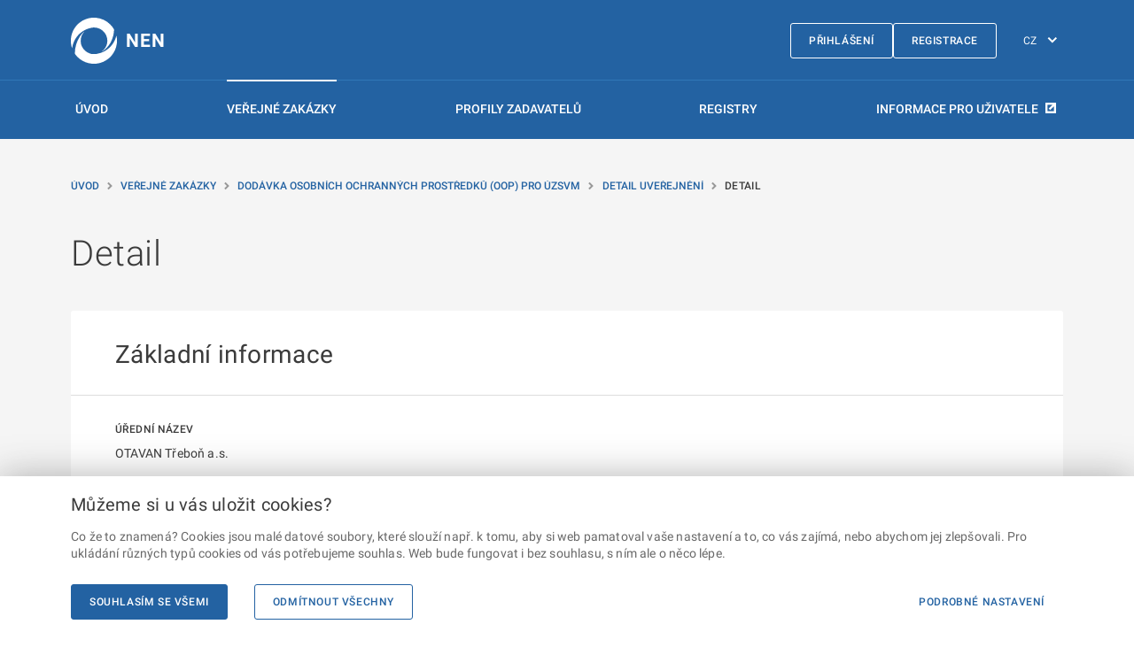

--- FILE ---
content_type: text/html; charset=utf-8
request_url: https://nen.nipez.cz/verejne-zakazky/detail-zakazky/N006-20-V00029780/detail-info/1074869686/detail-uverejneni/1074869951
body_size: 42989
content:


<!DOCTYPE html>
<html lang="cs">
<head>
    <meta charset="utf-8">
    <meta name="viewport" content="width=device-width, initial-scale=1, shrink-to-fit=no">
    <meta name="theme-color" content="#000000">
    <meta http-equiv="X-UA-Compatible" content="IE=Edge">
    <meta name="TescoSW-Crypto">
    <base href="/" />
    <link rel="manifest" href="/manifest.CZ.json">
    <link rel="shortcut icon" href="/favicon.ico">
    <title>Detail | N&#xE1;rodn&#xED; elektronick&#xFD; n&#xE1;stroj</title>
    <link rel="alternate" href="https://nen.nipez.cz/en/verejne-zakazky/detail-zakazky/N006-20-V00029780/detail-info/1074869686/detail-uverejneni/1074869951" hreflang="en" />
    <meta name="description" content="Detail uve&#x159;ejn&#x11B;n&#xED;. &#xDA;&#x159;edn&#xED; n&#xE1;zev: OTAVAN T&#x159;ebo&#x148; a.s..">

    <script src="/static/js/requireWithSync.js"></script>

    <meta name="initialReduxState" content="%7B%22localization%22:%7B%22currentLanguage%22:%22CZ%22,%22languages%22:%7B%22CZ%22:%7B%22NEN-767365%22:%7B%22code%22:%22NEN-767365%22,%22text%22:%22Provozn%C3%AD%20%C5%99%C3%A1d%22,%22description%22:%22Provozn%C3%AD%20%C5%99%C3%A1d%22,%22isMissing%22:false%7D,%22NEN-767461%22:%7B%22code%22:%22NEN-767461%22,%22text%22:%22Nab%C3%ADdka%20%C5%A1kolen%C3%AD%22,%22description%22:%22Nab%C3%ADdka%20%C5%A1kolen%C3%AD%22,%22isMissing%22:false%7D,%22NEN-793789%22:%7B%22code%22:%22NEN-793789%22,%22text%22:%22%C5%A0kolen%C3%AD%20ZZVZ%22,%22description%22:%22%C5%A0kolen%C3%AD%20ZZVZ%22,%22isMissing%22:false%7D,%22NEN-767964%22:%7B%22code%22:%22NEN-767964%22,%22text%22:%22Videa%22,%22description%22:%22Videa%22,%22isMissing%22:false%7D,%22NEN-767975%22:%7B%22code%22:%22NEN-767975%22,%22text%22:%22Informace%20a%20novinky%22,%22description%22:%22Informace%20a%20novinky%22,%22isMissing%22:false%7D,%22NEN-700614%22:%7B%22code%22:%22NEN-700614%22,%22text%22:%22Ve%C5%99ejn%C3%A9%20zak%C3%A1zky%22,%22description%22:%22Ve%C5%99ejn%C3%A9%20zak%C3%A1zky%22,%22isMissing%22:false%7D,%22NEN-645406%22:%7B%22code%22:%22NEN-645406%22,%22text%22:%22Seznam%20profil%C5%AF%20zadavatel%C5%AF%22,%22description%22:%22Seznam%20profil%C5%AF%20zadavatel%C5%AF%22,%22isMissing%22:false%7D,%22NEN-738419%22:%7B%22code%22:%22NEN-738419%22,%22text%22:%22Registry%22,%22description%22:%22Registry%22,%22isMissing%22:false%7D,%22NEN-767682%22:%7B%22code%22:%22NEN-767682%22,%22text%22:%22Registrace%22,%22description%22:%22Registrace%22,%22isMissing%22:false%7D,%22NEN-744259%22:%7B%22code%22:%22NEN-744259%22,%22text%22:%22Test%20kompatibility%22,%22description%22:%22Test%20kompatibility%22,%22isMissing%22:false%7D,%22NEN-754428%22:%7B%22code%22:%22NEN-754428%22,%22text%22:%22Prohl%C3%A1%C5%A1en%C3%AD%20o%20p%C5%99%C3%ADstupnosti%22,%22description%22:%22Prohl%C3%A1%C5%A1en%C3%AD%20o%20p%C5%99%C3%ADstupnosti%22,%22isMissing%22:false%7D,%22NEN-749252%22:%7B%22code%22:%22NEN-749252%22,%22text%22:%22P%C5%99ihl%C3%A1%C5%A1en%C3%AD%22,%22description%22:%22P%C5%99ihl%C3%A1%C5%A1en%C3%AD%22,%22isMissing%22:false%7D,%22NEN-764292%22:%7B%22code%22:%22NEN-764292%22,%22text%22:%22Uk%C3%A1zka%20vzhledu%22,%22description%22:%22Uk%C3%A1zka%20vzhledu%22,%22isMissing%22:false%7D,%22NEN-770159%22:%7B%22code%22:%22NEN-770159%22,%22text%22:%22Zpracov%C3%A1n%C3%AD%20osobn%C3%ADch%20%C3%BAdaj%C5%AF%20a%20cookies%22,%22description%22:%22Zpracov%C3%A1n%C3%AD%20osobn%C3%ADch%20%C3%BAdaj%C5%AF%20a%20cookies%22,%22isMissing%22:false%7D,%22NEN-665597%22:%7B%22code%22:%22NEN-665597%22,%22text%22:%22Obnoven%C3%AD%20zapomenut%C3%A9ho%20hesla%22,%22description%22:%22Obnoven%C3%AD%20zapomenut%C3%A9ho%20hesla%22,%22isMissing%22:false%7D,%22NEN-645284%22:%7B%22code%22:%22NEN-645284%22,%22text%22:%22Zad%C3%A1n%C3%AD%20hesla%20a%20potvrzen%C3%AD%20zm%C4%9Bn%20v%20syst%C3%A9mu%20NEN%22,%22description%22:%22Zad%C3%A1n%C3%AD%20hesla%20a%20potvrzen%C3%AD%20zm%C4%9Bn%20v%20syst%C3%A9mu%20NEN%22,%22isMissing%22:false%7D,%22NEN-835444%22:%7B%22code%22:%22NEN-835444%22,%22text%22:%22Popt%C3%A1vka%20po%20%C5%A1kolen%C3%AD%22,%22description%22:%22Popt%C3%A1vka%20po%20%C5%A1kolen%C3%AD%22,%22isMissing%22:false%7D,%22NEN-786858%22:%7B%22code%22:%22NEN-786858%22,%22text%22:%22Hlavn%C3%AD%20obsah%22,%22description%22:%22Hlavn%C3%AD%20obsah%22,%22isMissing%22:false%7D,%22NEN-786979%22:%7B%22code%22:%22NEN-786979%22,%22text%22:%22Zkratky%22,%22description%22:%22Zkratky%22,%22isMissing%22:false%7D,%22NEN-645333%22:%7B%22code%22:%22NEN-645333%22,%22text%22:%22P%C5%99esko%C4%8Dit%20na%20Hlavn%C3%AD%20obsah%22,%22description%22:%22P%C5%99esko%C4%8Dit%20na%20Hlavn%C3%AD%20obsah%22,%22isMissing%22:false%7D,%22NEN-645332%22:%7B%22code%22:%22NEN-645332%22,%22text%22:%22P%C5%99esko%C4%8Dit%20na%20Hlavn%C3%AD%20navigaci%22,%22description%22:%22P%C5%99esko%C4%8Dit%20na%20Hlavn%C3%AD%20navigaci%22,%22isMissing%22:false%7D,%22NEN-785549%22:%7B%22code%22:%22NEN-785549%22,%22text%22:%22P%C5%99esko%C4%8Dit%20na%20Pati%C4%8Dku%22,%22description%22:%22P%C5%99esko%C4%8Dit%20na%20Pati%C4%8Dku%22,%22isMissing%22:false%7D,%22NEN-785550%22:%7B%22code%22:%22NEN-785550%22,%22text%22:%22P%C5%99esko%C4%8Dit%20na%20str%C3%A1nku%20P%C5%99ihl%C3%A1%C5%A1en%C3%AD%22,%22description%22:%22P%C5%99esko%C4%8Dit%20na%20str%C3%A1nku%20P%C5%99ihl%C3%A1%C5%A1en%C3%AD%22,%22isMissing%22:false%7D,%22NEN-786855%22:%7B%22code%22:%22NEN-786855%22,%22text%22:%22Hlavn%C3%AD%20menu%22,%22description%22:%22Hlavn%C3%AD%20menu%22,%22isMissing%22:false%7D,%22NEN-743741%22:%7B%22code%22:%22NEN-743741%22,%22text%22:%22Registrace%22,%22description%22:%22Registrace%22,%22isMissing%22:false%7D,%22NEN-819382%22:%7B%22code%22:%22NEN-819382%22,%22text%22:%22Informace%20pro%20u%C5%BEivatele%22,%22description%22:%22Informace%20pro%20u%C5%BEivatele%22,%22isMissing%22:false%7D,%22NEN-463236%22:%7B%22code%22:%22NEN-463236%22,%22text%22:%22Zm%C4%9Bna%20jazyka%22,%22description%22:%22Zm%C4%9Bna%20jazyka%22,%22isMissing%22:false%7D,%22NEN-738416%22:%7B%22code%22:%22NEN-738416%22,%22text%22:%22%C3%9Avod%22,%22description%22:%22%C3%9Avod%22,%22isMissing%22:false%7D,%22NEN-738417%22:%7B%22code%22:%22NEN-738417%22,%22text%22:%22Ve%C5%99ejn%C3%A9%20zak%C3%A1zky%22,%22description%22:%22Ve%C5%99ejn%C3%A9%20zak%C3%A1zky%22,%22isMissing%22:false%7D,%22NEN-738418%22:%7B%22code%22:%22NEN-738418%22,%22text%22:%22Profily%20zadavatel%C5%AF%22,%22description%22:%22Profily%20zadavatel%C5%AF%22,%22isMissing%22:false%7D,%22NEN-644069%22:%7B%22code%22:%22NEN-644069%22,%22text%22:%22N%C3%A1rodn%C3%AD%20elektronick%C3%BD%20n%C3%A1stroj%22,%22description%22:%22N%C3%A1rodn%C3%AD%20elektronick%C3%BD%20n%C3%A1stroj%22,%22isMissing%22:false%7D,%22NEN-747236%22:%7B%22code%22:%22NEN-747236%22,%22text%22:%22Detail%20uve%C5%99ejn%C4%9Bn%C3%AD%22,%22description%22:%22Detail%20uve%C5%99ejn%C4%9Bn%C3%AD%22,%22isMissing%22:false%7D,%22NEN-812843%22:%7B%22code%22:%22NEN-812843%22,%22text%22:%22Detail%20vysv%C4%9Btlen%C3%AD%22,%22description%22:%22Detail%20vysv%C4%9Btlen%C3%AD%22,%22isMissing%22:false%7D,%22NEN-812592%22:%7B%22code%22:%22NEN-812592%22,%22text%22:%22Detail%20dokumentu%22,%22description%22:%22Detail%20dokumentu%22,%22isMissing%22:false%7D,%22NEN-807152%22:%7B%22code%22:%22NEN-807152%22,%22text%22:%22Detail%20poskytnut%C3%AD%22,%22description%22:%22Detail%20poskytnut%C3%AD%22,%22isMissing%22:false%7D,%22NEN-747575%22:%7B%22code%22:%22NEN-747575%22,%22text%22:%22Detail%22,%22description%22:%22Detail%22,%22isMissing%22:false%7D,%22NEN-768487%22:%7B%22code%22:%22NEN-768487%22,%22text%22:%22Detail%20polo%C5%BEky%20p%C5%99edm%C4%9Btu%22,%22description%22:%22Detail%20polo%C5%BEky%20p%C5%99edm%C4%9Btu%22,%22isMissing%22:false%7D,%22NEN-750892%22:%7B%22code%22:%22NEN-750892%22,%22text%22:%22Autorizovan%C3%A1%20%C4%8D%C3%A1st%22,%22description%22:%22Autorizovan%C3%A1%20%C4%8D%C3%A1st%22,%22isMissing%22:false%7D,%22NEN-812829%22:%7B%22code%22:%22NEN-812829%22,%22text%22:%22Informace%22,%22description%22:%22Informace%22,%22isMissing%22:false%7D,%22NEN-812636%22:%7B%22code%22:%22NEN-812636%22,%22text%22:%22%C4%8C%C3%A1sti%22,%22description%22:%22%C4%8C%C3%A1sti%22,%22isMissing%22:false%7D,%22NEN-770284%22:%7B%22code%22:%22NEN-770284%22,%22text%22:%22Dokumenty%22,%22description%22:%22Dokumenty%22,%22isMissing%22:false%7D,%22NEN-812732%22:%7B%22code%22:%22NEN-812732%22,%22text%22:%22Vysv%C4%9Btlen%C3%AD%20zad%C3%A1vac%C3%AD%20dokumentace%22,%22description%22:%22Vysv%C4%9Btlen%C3%AD%20zad%C3%A1vac%C3%AD%20dokumentace%22,%22isMissing%22:false%7D,%22NEN-812771%22:%7B%22code%22:%22NEN-812771%22,%22text%22:%22Vysv%C4%9Btlen%C3%AD%20sout%C4%9B%C5%BEn%C3%ADch%20podm%C3%ADnek%22,%22description%22:%22Vysv%C4%9Btlen%C3%AD%20sout%C4%9B%C5%BEn%C3%ADch%20podm%C3%ADnek%22,%22isMissing%22:false%7D,%22NEN-812831%22:%7B%22code%22:%22NEN-812831%22,%22text%22:%22V%C3%BDsledek%22,%22description%22:%22V%C3%BDsledek%22,%22isMissing%22:false%7D,%22NEN-768242%22:%7B%22code%22:%22NEN-768242%22,%22text%22:%22P%C5%99ej%C3%ADt%20do%20autorizovan%C3%A9%20%C4%8D%C3%A1sti%22,%22description%22:%22P%C5%99ej%C3%ADt%20do%20autorizovan%C3%A9%20%C4%8D%C3%A1sti%22,%22isMissing%22:false%7D,%22NEN-812694%22:%7B%22code%22:%22NEN-812694%22,%22text%22:%22N%C3%A1zev%20zad%C3%A1vac%C3%ADho%20postupu%22,%22description%22:%22N%C3%A1zev%20zad%C3%A1vac%C3%ADho%20postupu%22,%22isMissing%22:false%7D,%22NEN-812618%22:%7B%22code%22:%22NEN-812618%22,%22text%22:%22Zadavatel%22,%22description%22:%22Zadavatel%22,%22isMissing%22:false%7D,%22NEN-812570%22:%7B%22code%22:%22NEN-812570%22,%22text%22:%22Popis%20p%C5%99edm%C4%9Btu%22,%22description%22:%22Stru%C4%8Dn%C3%BD%20popis%20p%C5%99edm%C4%9Btu%20zad%C3%A1vac%C3%ADho%20postupu%22,%22isMissing%22:false%7D,%22NEN-812507%22:%7B%22code%22:%22NEN-812507%22,%22text%22:%22Z%C3%A1kladn%C3%AD%20informace%22,%22description%22:%22Z%C3%A1kladn%C3%AD%20informace%22,%22isMissing%22:false%7D,%22NEN-749962%22:%7B%22code%22:%22NEN-749962%22,%22text%22:%22Lh%C5%AFty%20pro%20jednotliv%C3%A9%20%C4%8D%C3%A1sti%20mohou%20b%C3%BDt%20rozd%C3%ADln%C3%A9.%20Zobrazena%20je%20prvn%C3%AD%20nejbli%C5%BE%C5%A1%C3%AD%20lh%C5%AFta%20pro%20pod%C3%A1n%C3%AD.%22,%22description%22:%22Lh%C5%AFty%20pro%20jednotliv%C3%A9%20%C4%8D%C3%A1sti%20mohou%20b%C3%BDt%20rozd%C3%ADln%C3%A9.%20Zobrazena%20je%20prvn%C3%AD%20nejbli%C5%BE%C5%A1%C3%AD%20lh%C5%AFta%20pro%20pod%C3%A1n%C3%AD.%22,%22isMissing%22:false%7D,%22NEN-812594%22:%7B%22code%22:%22NEN-812594%22,%22text%22:%22Syst%C3%A9mov%C3%A9%20%C4%8D%C3%ADslo%20NEN%22,%22description%22:%22P%C5%99id%C4%9Blen%C3%A9%20syst%C3%A9mov%C3%A9%20%C4%8D%C3%ADslo%20NEN%22,%22isMissing%22:false%7D,%22NEN-812605%22:%7B%22code%22:%22NEN-812605%22,%22text%22:%22Aktu%C3%A1ln%C3%AD%20stav%20ZP%22,%22description%22:%22Aktu%C3%A1ln%C3%AD%20stav%20zad%C3%A1vac%C3%ADho%20postupu%22,%22isMissing%22:false%7D,%22NEN-773253%22:%7B%22code%22:%22NEN-773253%22,%22text%22:%22N%C3%A1zev%20zaveden%C3%A9ho%20DNS%22,%22description%22:%22N%C3%A1zev%20zaveden%C3%A9ho%20DNS%22,%22isMissing%22:false%7D,%22NEN-812705%22:%7B%22code%22:%22NEN-812705%22,%22text%22:%22Zak%C3%A1zka,%20ve%20kter%C3%A9%20bylo%20DNS%20zavedeno%22,%22description%22:%22Zak%C3%A1zka,%20ve%20kter%C3%A9%20bylo%20DNS%20zavedeno%22,%22isMissing%22:false%7D,%22NEN-812743%22:%7B%22code%22:%22NEN-812743%22,%22text%22:%22Rozd%C4%9Blen%C3%AD%20na%20%C4%8D%C3%A1sti%22,%22description%22:%22Rozd%C4%9Blen%C3%AD%20na%20%C4%8D%C3%A1sti%5Cu002Fkategorie%22,%22isMissing%22:false%7D,%22NEN-812731%22:%7B%22code%22:%22NEN-812731%22,%22text%22:%22Eviden%C4%8Dn%C3%AD%20%C4%8D%C3%ADslo%20zak%C3%A1zky%20ve%20VVZ%22,%22description%22:%22Eviden%C4%8Dn%C3%AD%20%C4%8D%C3%ADslo%20zak%C3%A1zky%20ve%20V%C4%9Bstn%C3%ADku%20ve%C5%99ejn%C3%BDch%20zak%C3%A1zek%22,%22isMissing%22:false%7D,%22NEN-812687%22:%7B%22code%22:%22NEN-812687%22,%22text%22:%22Identifik%C3%A1tor%20ZP%20na%20profilu%20zadavatele%22,%22description%22:%22Identifik%C3%A1tor%20zad%C3%A1vac%C3%ADho%20postupu%20na%20profil%20zadavatele%22,%22isMissing%22:false%7D,%22NEN-812756%22:%7B%22code%22:%22NEN-812756%22,%22text%22:%22Re%C5%BEim%20VZ%20dle%20volby%20zadavatele%22,%22description%22:%22Re%C5%BEim%20ve%C5%99ejn%C3%A9%20zak%C3%A1zky%22,%22isMissing%22:false%7D,%22NEN-812622%22:%7B%22code%22:%22NEN-812622%22,%22text%22:%22Druh%20zad%C3%A1vac%C3%ADho%20postupu%22,%22description%22:%22Druh%20zad%C3%A1vac%C3%ADho%20postupu%22,%22isMissing%22:false%7D,%22NEN-812826%22:%7B%22code%22:%22NEN-812826%22,%22text%22:%22Specifikace%20zad%C3%A1vac%C3%ADho%20%C5%99%C3%ADzen%C3%AD%22,%22description%22:%22Specifikace%20zad%C3%A1vac%C3%ADho%20%C5%99%C3%ADzen%C3%AD,%20kter%C3%A1%20odpov%C3%ADd%C3%A1%20v%20souladu%20s%20XML%20sch%C3%A9maty%20uve%C5%99ejn%C4%9Bn%C3%BDmi%20na%20internetov%C3%BDch%20str%C3%A1nk%C3%A1ch%20Informa%C4%8Dn%C3%ADho%20syst%C3%A9mu%20o%20ve%C5%99ejn%C3%BDch%20zak%C3%A1zk%C3%A1ch.%22,%22isMissing%22:false%7D,%22NEN-812678%22:%7B%22code%22:%22NEN-812678%22,%22text%22:%22Druh%22,%22description%22:%22Druh%22,%22isMissing%22:false%7D,%22NEN-812707%22:%7B%22code%22:%22NEN-812707%22,%22text%22:%22P%C5%99edpokl%C3%A1dan%C3%A1%20hodnota%20(bez%20DPH)%22,%22description%22:%22P%C5%99edpokl%C3%A1dan%C3%A1%20hodnota%20(bez%20DPH)%22,%22isMissing%22:false%7D,%22NEN-812587%22:%7B%22code%22:%22NEN-812587%22,%22text%22:%22M%C4%9Bna%22,%22description%22:%22M%C4%9Bna,%20ve%20kter%C3%A9%20je%20zad%C3%A1na%20p%C5%99edpokl%C3%A1dan%C3%A1%20hodnota%22,%22isMissing%22:false%7D,%22NEN-812744%22:%7B%22code%22:%22NEN-812744%22,%22text%22:%22Datum%20zru%C5%A1en%C3%AD%20ZP%22,%22description%22:%22Datum%20zru%C5%A1en%C3%AD%20ZP%22,%22isMissing%22:false%7D,%22NEN-812746%22:%7B%22code%22:%22NEN-812746%22,%22text%22:%22Datum%20uve%C5%99ejn%C4%9Bn%C3%AD%20ZP%20na%20profil%22,%22description%22:%22Datum%20prvn%C3%ADho%20uve%C5%99ejn%C4%9Bn%C3%AD%20ZP%20na%20profil%20zadavatele%22,%22isMissing%22:false%7D,%22NEN-812817%22:%7B%22code%22:%22NEN-812817%22,%22text%22:%22Datum%20uve%C5%99ejn%C4%9Bn%C3%AD%20ZP%20na%20V%C4%9Bstn%C3%ADk%20NEN%22,%22description%22:%22Datum%20uve%C5%99ejn%C4%9Bn%C3%AD%20ZP%20na%20V%C4%9Bstn%C3%ADk%20NEN%22,%22isMissing%22:false%7D,%22NEN-824098%22:%7B%22code%22:%22NEN-824098%22,%22text%22:%22Datum%20ukon%C4%8Den%C3%AD%20sout%C4%9B%C5%BEe%20o%20n%C3%A1vrh%22,%22description%22:%22Datum%20ukon%C4%8Den%C3%AD%20sout%C4%9B%C5%BEe%20o%20n%C3%A1vrh%22,%22isMissing%22:false%7D,%22NEN-824104%22:%7B%22code%22:%22NEN-824104%22,%22text%22:%22Identifik%C3%A1tor%20dota%C4%8Dn%C3%ADho%20projektu%22,%22description%22:%22Identifik%C3%A1tor%20dota%C4%8Dn%C3%ADho%20projektu%22,%22isMissing%22:false%7D,%22NEN-812595%22:%7B%22code%22:%22NEN-812595%22,%22text%22:%22Specifikace%20pod%C3%A1n%C3%AD%22,%22description%22:%22Zp%C5%AFsob%20a%20doba%20pod%C3%A1n%C3%AD%22,%22isMissing%22:false%7D,%22NEN-812822%22:%7B%22code%22:%22NEN-812822%22,%22text%22:%22Lh%C5%AFta%20pro%20pod%C3%A1n%C3%AD%20p%C5%99edb%C4%9B%C5%BEn%C3%BDch%20z%C3%A1jm%C5%AF%22,%22description%22:%22Lh%C5%AFta%20pro%20pod%C3%A1n%C3%AD%20p%C5%99edb%C4%9B%C5%BEn%C3%BDch%20z%C3%A1jm%C5%AF%22,%22isMissing%22:false%7D,%22NEN-812818%22:%7B%22code%22:%22NEN-812818%22,%22text%22:%22Lh%C5%AFta%20pro%20pod%C3%A1n%C3%AD%20%C5%BE%C3%A1dost%C3%AD%20o%20%C3%BA%C4%8Dast%22,%22description%22:%22Lh%C5%AFta%20pro%20pod%C3%A1n%C3%AD%20%C5%BE%C3%A1dost%C3%AD%20o%20%C3%BA%C4%8Dast%22,%22isMissing%22:false%7D,%22NEN-812819%22:%7B%22code%22:%22NEN-812819%22,%22text%22:%22Lh%C5%AFta%20pro%20pod%C3%A1n%C3%AD%20p%C5%99edb%C4%9B%C5%BEn%C3%BDch%20nab%C3%ADdek%22,%22description%22:%22Lh%C5%AFta%20pro%20pod%C3%A1n%C3%AD%20p%C5%99edb%C4%9B%C5%BEn%C3%BDch%20nab%C3%ADdek%22,%22isMissing%22:false%7D,%22NEN-812619%22:%7B%22code%22:%22NEN-812619%22,%22text%22:%22Lh%C5%AFta%20pro%20pod%C3%A1n%C3%AD%20nab%C3%ADdek%22,%22description%22:%22Lh%C5%AFta%20pro%20pod%C3%A1n%C3%AD%20nab%C3%ADdek%22,%22isMissing%22:false%7D,%22NEN-812670%22:%7B%22code%22:%22NEN-812670%22,%22text%22:%22Lh%C5%AFta%20pro%20pod%C3%A1n%C3%AD%20n%C3%A1vrh%C5%AF%22,%22description%22:%22Lh%C5%AFta%20pro%20pod%C3%A1n%C3%AD%20n%C3%A1vrh%C5%AF%22,%22isMissing%22:false%7D,%22NEN-812671%22:%7B%22code%22:%22NEN-812671%22,%22text%22:%22Lh%C5%AFta%20pro%20pod%C3%A1n%C3%AD%20informac%C3%AD%22,%22description%22:%22Lh%C5%AFta%20pro%20pod%C3%A1n%C3%AD%20informac%C3%AD%22,%22isMissing%22:false%7D,%22NEN-812534%22:%7B%22code%22:%22NEN-812534%22,%22text%22:%22Kontaktn%C3%AD%20osoba%20zadavatele%22,%22description%22:%22Kontaktn%C3%AD%20osoba%20zadavatele%22,%22isMissing%22:false%7D,%22NEN-812535%22:%7B%22code%22:%22NEN-812535%22,%22text%22:%22Titul%20p%C5%99ed%20jm%C3%A9nem%22,%22description%22:%22Titul%20p%C5%99ed%20jm%C3%A9nem%22,%22isMissing%22:false%7D,%22NEN-812536%22:%7B%22code%22:%22NEN-812536%22,%22text%22:%22Jm%C3%A9no%22,%22description%22:%22Jm%C3%A9no%20osoby%22,%22isMissing%22:false%7D,%22NEN-812537%22:%7B%22code%22:%22NEN-812537%22,%22text%22:%22P%C5%99%C3%ADjmen%C3%AD%22,%22description%22:%22P%C5%99%C3%ADjmen%C3%AD%20osoby%22,%22isMissing%22:false%7D,%22NEN-812538%22:%7B%22code%22:%22NEN-812538%22,%22text%22:%22Titul%20za%20jm%C3%A9nem%22,%22description%22:%22Titul%20za%20jm%C3%A9nem%22,%22isMissing%22:false%7D,%22NEN-812540%22:%7B%22code%22:%22NEN-812540%22,%22text%22:%22Funkce%5Cu002Fpracovn%C3%AD%20pozice%22,%22description%22:%22Funkce%5Cu002Fpracovn%C3%AD%20pozice%20osoby%22,%22isMissing%22:false%7D,%22NEN-812541%22:%7B%22code%22:%22NEN-812541%22,%22text%22:%22E-mail%22,%22description%22:%22E-mailov%C3%A1%20adresa%20osoby%22,%22isMissing%22:false%7D,%22NEN-812550%22:%7B%22code%22:%22NEN-812550%22,%22text%22:%22Telefon%201%22,%22description%22:%22Telefon%20ve%20tvaru%20+xxx%20yyyyyyyyy%20(kde%20'xxx'%20je%20p%C5%99edvolba%20st%C3%A1tu,%20'yyyyyyyyy'%20je%20libovoln%C3%A1%20kombinace%20%C4%8D%C3%ADslic)%22,%22isMissing%22:false%7D,%22NEN-812551%22:%7B%22code%22:%22NEN-812551%22,%22text%22:%22Telefon%202%22,%22description%22:%22Telefon%20ve%20tvaru%20+xxx%20yyyyyyyyy%20(kde%20'xxx'%20je%20p%C5%99edvolba%20st%C3%A1tu,%20'yyyyyyyyy'%20je%20libovoln%C3%A1%20kombinace%20%C4%8D%C3%ADslic)%22,%22isMissing%22:false%7D,%22NEN-812708%22:%7B%22code%22:%22NEN-812708%22,%22text%22:%22Fax%22,%22description%22:%22Fax%22,%22isMissing%22:false%7D,%22NEN-812542%22:%7B%22code%22:%22NEN-812542%22,%22text%22:%22Dal%C5%A1%C3%AD%20informace%22,%22description%22:%22Dal%C5%A1%C3%AD%20informace%20o%20osob%C4%9B%22,%22isMissing%22:false%7D,%22NEN-812597%22:%7B%22code%22:%22NEN-812597%22,%22text%22:%22P%C5%99edm%C4%9Bt%22,%22description%22:%22P%C5%99edm%C4%9Bt%22,%22isMissing%22:false%7D,%22NEN-812683%22:%7B%22code%22:%22NEN-812683%22,%22text%22:%22K%C3%B3d%20z%20%C4%8D%C3%ADseln%C3%ADku%20NIPEZ%22,%22description%22:%22K%C3%B3d%20z%20%C4%8D%C3%ADseln%C3%ADku%20NIPEZ%22,%22isMissing%22:false%7D,%22NEN-812684%22:%7B%22code%22:%22NEN-812684%22,%22text%22:%22N%C3%A1zev%20z%20%C4%8D%C3%ADseln%C3%ADku%20NIPEZ%22,%22description%22:%22N%C3%A1zev%20z%20%C4%8D%C3%ADseln%C3%ADku%20NIPEZ%22,%22isMissing%22:false%7D,%22NEN-812846%22:%7B%22code%22:%22NEN-812846%22,%22text%22:%22Hlavn%C3%AD%20m%C3%ADsto%20pln%C4%9Bn%C3%AD%22,%22description%22:%22Hlavn%C3%AD%20m%C3%ADsto%20pln%C4%9Bn%C3%AD%22,%22isMissing%22:false%7D,%22NEN-812685%22:%7B%22code%22:%22NEN-812685%22,%22text%22:%22K%C3%B3d%20z%20%C4%8D%C3%ADseln%C3%ADku%20CPV%22,%22description%22:%22K%C3%B3d%20z%20%C4%8D%C3%ADseln%C3%ADku%20CPV%22,%22isMissing%22:false%7D,%22NEN-812686%22:%7B%22code%22:%22NEN-812686%22,%22text%22:%22N%C3%A1zev%20z%20%C4%8D%C3%ADseln%C3%ADku%20CPV%22,%22description%22:%22N%C3%A1zev%20z%20%C4%8D%C3%ADseln%C3%ADku%20CPV%22,%22isMissing%22:false%7D,%22NEN-812502%22:%7B%22code%22:%22NEN-812502%22,%22text%22:%22N%C3%A1zev%20p%C5%99edm%C4%9Btu%22,%22description%22:%22N%C3%A1zev%20p%C5%99edm%C4%9Btu%22,%22isMissing%22:false%7D,%22NEN-812584%22:%7B%22code%22:%22NEN-812584%22,%22text%22:%22Textov%C3%A9%20pole%20pro%20popis%20m%C3%ADsta%20pln%C4%9Bn%C3%AD%22,%22description%22:%22Textov%C3%A9%20pole%20pro%20popis%20m%C3%ADsta%20pln%C4%9Bn%C3%AD%22,%22isMissing%22:false%7D,%22NEN-812581%22:%7B%22code%22:%22NEN-812581%22,%22text%22:%22Polo%C5%BEky%20p%C5%99edm%C4%9Btu%22,%22description%22:%22Polo%C5%BEky%20p%C5%99edm%C4%9Btu%22,%22isMissing%22:false%7D,%22NEN-748840%22:%7B%22code%22:%22NEN-748840%22,%22text%22:%22Zobrazit%20detail%22,%22description%22:%22Zobrazit%20detail%22,%22isMissing%22:false%7D,%22NEN-812571%22:%7B%22code%22:%22NEN-812571%22,%22text%22:%22N%C3%A1zev%20polo%C5%BEky%22,%22description%22:%22N%C3%A1zev%20polo%C5%BEky%20p%C5%99edm%C4%9Btu%20%22,%22isMissing%22:false%7D,%22NEN-812586%22:%7B%22code%22:%22NEN-812586%22,%22text%22:%22K%C3%B3d%20z%20CPV%22,%22description%22:%22K%C3%B3d%20z%20CPV%22,%22isMissing%22:false%7D,%22NEN-812583%22:%7B%22code%22:%22NEN-812583%22,%22text%22:%22N%C3%A1zev%20z%20CPV%22,%22description%22:%22N%C3%A1zev%20z%20CPV%22,%22isMissing%22:false%7D,%22NEN-812572%22:%7B%22code%22:%22NEN-812572%22,%22text%22:%22Popis%20polo%C5%BEky%22,%22description%22:%22Popis%20polo%C5%BEky%20p%C5%99edm%C4%9Btu%20ve%C5%99ejn%C3%A9%20zak%C3%A1zky%22,%22isMissing%22:false%7D,%22GUI-280054%22:%7B%22code%22:%22GUI-280054%22,%22text%22:%22Se%C5%99azeno%20vzestupn%C4%9B%22,%22description%22:%22Se%C5%99azeno%20vzestupn%C4%9B%22,%22isMissing%22:false%7D,%22NEN-748837%22:%7B%22code%22:%22NEN-748837%22,%22text%22:%22Detail%22,%22description%22:%22Detail%22,%22isMissing%22:false%7D,%22NEN-765109%22:%7B%22code%22:%22NEN-765109%22,%22text%22:%22P%C5%99edchoz%C3%AD%22,%22description%22:%22P%C5%99edchoz%C3%AD%22,%22isMissing%22:false%7D,%22NEN-787016%22:%7B%22code%22:%22NEN-787016%22,%22text%22:%22Str%C3%A1nka%22,%22description%22:%22Str%C3%A1nka%22,%22isMissing%22:false%7D,%22NEN-765110%22:%7B%22code%22:%22NEN-765110%22,%22text%22:%22N%C3%A1sleduj%C3%ADc%C3%AD%22,%22description%22:%22N%C3%A1sleduj%C3%ADc%C3%AD%22,%22isMissing%22:false%7D,%22NEN-812677%22:%7B%22code%22:%22NEN-812677%22,%22text%22:%22M%C3%ADsto%20pln%C4%9Bn%C3%AD%22,%22description%22:%22M%C3%ADsto%20pln%C4%9Bn%C3%AD%22,%22isMissing%22:false%7D,%22NEN-812680%22:%7B%22code%22:%22NEN-812680%22,%22text%22:%22K%C3%B3d%22,%22description%22:%22K%C3%B3d%22,%22isMissing%22:false%7D,%22NEN-812679%22:%7B%22code%22:%22NEN-812679%22,%22text%22:%22M%C3%ADsto%20pln%C4%9Bn%C3%AD%22,%22description%22:%22M%C3%ADsto%20pln%C4%9Bn%C3%AD%20-%20v%C3%BDb%C4%9Br%20z%20CZ-NUTS%22,%22isMissing%22:false%7D,%22NEN-812585%22:%7B%22code%22:%22NEN-812585%22,%22text%22:%22K%C3%B3d%20z%20NIPEZ%22,%22description%22:%22K%C3%B3d%20z%20NIPEZ%22,%22isMissing%22:false%7D,%22NEN-812833%22:%7B%22code%22:%22NEN-812833%22,%22text%22:%22Dopl%C5%88uj%C3%ADc%C3%AD%20informace%22,%22description%22:%22Dopl%C5%88uj%C3%ADc%C3%AD%20informace%22,%22isMissing%22:false%7D,%22NEN-812735%22:%7B%22code%22:%22NEN-812735%22,%22text%22:%22VZ%20zad%C3%A1v%C3%A1na%20na%20z%C3%A1klad%C4%9B%20RS%5Cu002FRD%22,%22description%22:%22VZ%20zad%C3%A1v%C3%A1na%20na%20z%C3%A1klad%C4%9B%20RS%5Cu002FRD%22,%22isMissing%22:false%7D,%22NEN-812736%22:%7B%22code%22:%22NEN-812736%22,%22text%22:%22R%C3%A1mcov%C3%A1%20smlouva%5Cu002Fdohoda%22,%22description%22:%22Jednozna%C4%8Dn%C3%BD%20identifik%C3%A1tor%20souvisej%C3%ADc%C3%AD%20ve%C5%99ejn%C3%A9%20zak%C3%A1zky%20na%20uzav%C5%99en%C3%AD%20r%C3%A1mcov%C3%A9%20dohody%20dle%20bodu%201.%20d)%20p%C5%99%C3%ADlohy%20%C4%8D.%208%20vyhl%C3%A1%C5%A1ky%20%C4%8D.%20168%5Cu002F2016%20Sb.%22,%22isMissing%22:false%7D,%22NEN-812561%22:%7B%22code%22:%22NEN-812561%22,%22text%22:%22Zad%C3%A1van%C3%A1%20v%20DNS%22,%22description%22:%22VZ%20zad%C3%A1van%C3%A1%20v%20DNS%20-%20ANO%5Cu002FNE%22,%22isMissing%22:false%7D,%22NEN-812560%22:%7B%22code%22:%22NEN-812560%22,%22text%22:%22DNS%22,%22description%22:%22Jednozna%C4%8Dn%C3%BD%20identifik%C3%A1tor%20souvisej%C3%ADc%C3%AD%20ve%C5%99ejn%C3%A9%20zak%C3%A1zky%20na%20zaveden%C3%AD%20dynamick%C3%A9ho%20n%C3%A1kupn%C3%ADho%20syst%C3%A9mu%20dle%20bodu%201.%20d)%20p%C5%99%C3%ADlohy%20%C4%8D.%208%20vyhl%C3%A1%C5%A1ky%20%C4%8D.%20168%5Cu002F2016%20Sb.%22,%22isMissing%22:false%7D,%22NEN-812529%22:%7B%22code%22:%22NEN-812529%22,%22text%22:%22V%C3%BDsledkem%20ZP%20bude%20zaveden%C3%AD%20DNS%22,%22description%22:%22P%C5%99%C3%ADznak,%20zda%20v%C3%BDsledkem%20zad%C3%A1vac%C3%ADho%20postupu%20bude%20zaveden%C3%AD%20dynamick%C3%A9ho%20n%C3%A1kupn%C3%ADho%20syst%C3%A9mu%20-%20ANO%5Cu002FNE%22,%22isMissing%22:false%7D,%22NEN-812755%22:%7B%22code%22:%22NEN-812755%22,%22text%22:%22Jedn%C3%A1%20se%20o%20r%C3%A1mcovou%20dohodu%22,%22description%22:%22Jedn%C3%A1%20se%20o%20r%C3%A1mcovou%20dohodu%22,%22isMissing%22:false%7D,%22NEN-769974%22:%7B%22code%22:%22NEN-769974%22,%22text%22:%22Importovan%C3%A1%20VZ%22,%22description%22:%22Jedn%C3%A1%20se%20o%20importovanou%20VZ%22,%22isMissing%22:false%7D,%22NEN-812752%22:%7B%22code%22:%22NEN-812752%22,%22text%22:%22Jednozna%C4%8Dn%C3%BD%20identifik%C3%A1tor%20souvisej%C3%ADc%C3%AD%20ZP%20na%20profilu%20zadavatele%22,%22description%22:%22Jednozna%C4%8Dn%C3%BD%20identifik%C3%A1tor%20souvisej%C3%ADc%C3%AD%20ZP%20na%20profilu%20zadavatele%22,%22isMissing%22:false%7D,%22NEN-812730%22:%7B%22code%22:%22NEN-812730%22,%22text%22:%22Identifik%C3%A1tor%20ZP%20na%20archivn%C3%ADm%20profilu%20zadavatele%22,%22description%22:%22Identifik%C3%A1tor%20ZP%20na%20archivn%C3%ADm%20profilu%20zadavatele%22,%22isMissing%22:false%7D,%22NEN-812824%22:%7B%22code%22:%22NEN-812824%22,%22text%22:%22Webov%C3%A1%20adresa%20profilu%20zadavatele%20mimo%20NEN%22,%22description%22:%22Webov%C3%A1%20adresa%20profilu%20zadavatele%20mimo%20NEN,%20kde%20uve%C5%99ejnil%20zad%C3%A1vac%C3%AD%20podm%C3%ADnky%22,%22isMissing%22:false%7D,%22NEN-812751%22:%7B%22code%22:%22NEN-812751%22,%22text%22:%22P%C5%AFvodn%C3%AD%20k%C3%B3d%20profilu%22,%22description%22:%22P%C5%AFvodn%C3%AD%20k%C3%B3d%20profilu%20zadavatele%22,%22isMissing%22:false%7D,%22NEN-812629%22:%7B%22code%22:%22NEN-812629%22,%22text%22:%22Eviden%C4%8Dn%C3%AD%20%C4%8D%C3%ADslo%20v%20TED%22,%22description%22:%22Eviden%C4%8Dn%C3%AD%20%C4%8D%C3%ADslo%20%C3%9A%C5%99edn%C3%ADho%20v%C4%9Bstn%C3%ADku%20EU%22,%22isMissing%22:false%7D,%22NEN-812630%22:%7B%22code%22:%22NEN-812630%22,%22text%22:%22Syst%C3%A9mov%C3%A9%20%C4%8D%C3%ADslo%20ET%22,%22description%22:%22Syst%C3%A9mov%C3%A9%20%C4%8D%C3%ADslo%20ET%22,%22isMissing%22:false%7D,%22NEN-812631%22:%7B%22code%22:%22NEN-812631%22,%22text%22:%22Syst%C3%A9mov%C3%A9%20%C4%8D%C3%ADslo%20IEN%22,%22description%22:%22Syst%C3%A9mov%C3%A9%20%C4%8D%C3%ADslo%20IEN%22,%22isMissing%22:false%7D,%22NEN-812747%22:%7B%22code%22:%22NEN-812747%22,%22text%22:%22Evidence%20uve%C5%99ejn%C4%9Bn%C3%AD%20v%20NEN%22,%22description%22:%22Evidence%20uve%C5%99ejn%C4%9Bn%C3%AD%20v%20NEN%22,%22isMissing%22:false%7D,%22NEN-812645%22:%7B%22code%22:%22NEN-812645%22,%22text%22:%22Datum%20uve%C5%99ejn%C4%9Bn%C3%AD%22,%22description%22:%22Datum%20uve%C5%99ejn%C4%9Bn%C3%AD%22,%22isMissing%22:false%7D,%22NEN-812643%22:%7B%22code%22:%22NEN-812643%22,%22text%22:%22Uve%C5%99ejn%C4%9Bn%C3%AD%22,%22description%22:%22Uve%C5%99ejn%C4%9Bn%C3%AD%22,%22isMissing%22:false%7D,%22NEN-812722%22:%7B%22code%22:%22NEN-812722%22,%22text%22:%22Datum%20oduve%C5%99ejn%C4%9Bn%C3%AD%22,%22description%22:%22Datum%20oduve%C5%99ejn%C4%9Bn%C3%AD%22,%22isMissing%22:false%7D,%22NEN-812721%22:%7B%22code%22:%22NEN-812721%22,%22text%22:%22Oduve%C5%99ejnil%22,%22description%22:%22Oduve%C5%99ejnil%22,%22isMissing%22:false%7D,%22GUI-280052%22:%7B%22code%22:%22GUI-280052%22,%22text%22:%22Se%C5%99azeno%20sestupn%C4%9B%22,%22description%22:%22Se%C5%99azeno%20sestupn%C4%9B%22,%22isMissing%22:false%7D,%22NEN-812720%22:%7B%22code%22:%22NEN-812720%22,%22text%22:%22Evidence%20uve%C5%99ejn%C4%9Bn%C3%AD%20ve%20VVZ%22,%22description%22:%22Evidence%20uve%C5%99ejn%C4%9Bn%C3%AD%20ve%20VVZ%22,%22isMissing%22:false%7D,%22NEN-812709%22:%7B%22code%22:%22NEN-812709%22,%22text%22:%22Datum%20potvrzen%C3%AD%22,%22description%22:%22Datum%20potvrzen%C3%AD%20p%C5%99ijet%C3%AD%20formul%C3%A1%C5%99e%20ve%20VVZ%22,%22isMissing%22:false%7D,%22NEN-781265%22:%7B%22code%22:%22NEN-781265%22,%22text%22:%22Datum%20uve%C5%99ejn%C4%9Bn%C3%AD%22,%22description%22:%22Datum%20uve%C5%99ejn%C4%9Bn%C3%AD%20formul%C3%A1%C5%99e%20ve%20VVZ%22,%22isMissing%22:false%7D,%22NEN-812710%22:%7B%22code%22:%22NEN-812710%22,%22text%22:%22Eviden%C4%8Dn%C3%AD%20%C4%8D%C3%ADslo%20formul%C3%A1%C5%99e%20VVZ%22,%22description%22:%22Eviden%C4%8Dn%C3%AD%20%C4%8D%C3%ADslo%20formul%C3%A1%C5%99e%20VVZ%22,%22isMissing%22:false%7D,%22NEN-812713%22:%7B%22code%22:%22NEN-812713%22,%22text%22:%22Druh%20formul%C3%A1%C5%99e%22,%22description%22:%22Druh%20formul%C3%A1%C5%99e%22,%22isMissing%22:false%7D,%22NEN-767512%22:%7B%22code%22:%22NEN-767512%22,%22text%22:%22+420%20272%20680%20985%22,%22description%22:%22+420%20272%20680%20985%22,%22isMissing%22:false%7D,%22NEN-749124%22:%7B%22code%22:%22NEN-749124%22,%22text%22:%22Service%20desk%22,%22description%22:%22Service%20desk%22,%22isMissing%22:false%7D,%22NEN-645478%22:%7B%22code%22:%22NEN-645478%22,%22text%22:%22Telefon%22,%22description%22:%22Telefon%22,%22isMissing%22:false%7D,%22NEN-645446%22:%7B%22code%22:%22NEN-645446%22,%22text%22:%22Vol%C3%A1n%C3%AD%20je%20zpoplatn%C4%9Bno%20vnitrost%C3%A1tn%C3%AD%20minutovou%20sazbou%20dle%20va%C5%A1eho%20tarifu.%22,%22description%22:%22Vol%C3%A1n%C3%AD%20je%20zpoplatn%C4%9Bno%20vnitrost%C3%A1tn%C3%AD%20minutovou%20sazbou%20dle%20va%C5%A1eho%20tarifu.%22,%22isMissing%22:false%7D,%22NEN-767513%22:%7B%22code%22:%22NEN-767513%22,%22text%22:%22Po%20-%20P%C3%A1%20%7C%2006:00%20-%2018:00%22,%22description%22:%22Po%20-%20P%C3%A1%20%7C%2006:00%20-%2018:00%22,%22isMissing%22:false%7D,%22NEN-786806%22:%7B%22code%22:%22NEN-786806%22,%22text%22:%226:00-18:00%20v%20pracovn%C3%AD%20dny%20.%20Vol%C3%A1n%C3%AD%20je%20zpoplatn%C4%9Bno%20vnitrost%C3%A1tn%C3%AD%20minutovou%20sazbou%20dle%20va%C5%A1eho%20tarifu.%22,%22description%22:%226:00-18:00%20v%20pracovn%C3%AD%20dny%20.%20Vol%C3%A1n%C3%AD%20je%20zpoplatn%C4%9Bno%20vnitrost%C3%A1tn%C3%AD%20minutovou%20sazbou%20dle%20va%C5%A1eho%20tarifu.%22,%22isMissing%22:false%7D,%22NEN-645476%22:%7B%22code%22:%22NEN-645476%22,%22text%22:%22Email%22,%22description%22:%22Email%22,%22isMissing%22:false%7D,%22NEN-767356%22:%7B%22code%22:%22NEN-767356%22,%22text%22:%22hotline@nipez.cz%22,%22description%22:%22hotline@nipez.cz%22,%22isMissing%22:false%7D,%22NEN-767362%22:%7B%22code%22:%22NEN-767362%22,%22text%22:%222022%20%C2%A9%20Ministerstvo%20pro%20m%C3%ADstn%C3%AD%20rozvoj%20%E2%80%A2%20Informace%20jsou%20poskytov%C3%A1ny%20v%20souladu%20se%20z%C3%A1konem%20%C4%8D.%20106%5Cu002F1999%20Sb.,%20o%20svobodn%C3%A9m%20p%C5%99%C3%ADstupu%20k%20informac%C3%ADm.%22,%22description%22:%222022%20%C2%A9%20Ministerstvo%20pro%20m%C3%ADstn%C3%AD%20rozvoj%20%E2%80%A2%20Informace%20jsou%20poskytov%C3%A1ny%20v%20souladu%20se%20z%C3%A1konem%20%C4%8D.%20106%5Cu002F1999%20Sb.,%20o%20svobodn%C3%A9m%20p%C5%99%C3%ADstupu%20k%20informac%C3%ADm.%22,%22isMissing%22:false%7D,%22NEN-767361%22:%7B%22code%22:%22NEN-767361%22,%22text%22:%22Verze%20NEN%202.3,%20HMTL5%22,%22description%22:%22Verze%20NEN%202.3,%20HMTL5%22,%22isMissing%22:false%7D,%22NEN-767360%22:%7B%22code%22:%22NEN-767360%22,%22text%22:%22Zp%C4%9Bt%20nahoru%22,%22description%22:%22Zp%C4%9Bt%20nahoru%22,%22isMissing%22:false%7D,%22NEN-767472%22:%7B%22code%22:%22NEN-767472%22,%22text%22:%22U%C5%BEivatelsk%C3%A1%20podpora%22,%22description%22:%22U%C5%BEivatelsk%C3%A1%20podpora%22,%22isMissing%22:false%7D,%22NEN-767460%22:%7B%22code%22:%22NEN-767460%22,%22text%22:%22U%C5%BEite%C4%8Dn%C3%A9%20informace%22,%22description%22:%22U%C5%BEite%C4%8Dn%C3%A9%20informace%22,%22isMissing%22:false%7D,%22NEN-767462%22:%7B%22code%22:%22NEN-767462%22,%22text%22:%22U%C5%BEivatelsk%C3%A9%20p%C5%99%C3%ADru%C4%8Dky%22,%22description%22:%22U%C5%BEivatelsk%C3%A9%20p%C5%99%C3%ADru%C4%8Dky%22,%22isMissing%22:false%7D,%22NEN-767463%22:%7B%22code%22:%22NEN-767463%22,%22text%22:%22%C4%8Casto%20kladen%C3%A9%20dotazy%22,%22description%22:%22%C4%8Casto%20kladen%C3%A9%20dotazy%22,%22isMissing%22:false%7D,%22NEN-767354%22:%7B%22code%22:%22NEN-767354%22,%22text%22:%22Prohl%C3%A1%C5%A1en%C3%AD%20o%20p%C5%99%C3%ADstupnosti%22,%22description%22:%22Prohl%C3%A1%C5%A1en%C3%AD%20o%20p%C5%99%C3%ADstupnosti%22,%22isMissing%22:false%7D,%22NEN-767368%22:%7B%22code%22:%22NEN-767368%22,%22text%22:%22Statistick%C3%A9%20informace%22,%22description%22:%22Statistick%C3%A9%20informace%22,%22isMissing%22:false%7D,%22NEN-767464%22:%7B%22code%22:%22NEN-767464%22,%22text%22:%22D%C5%AFle%C5%BEit%C3%A9%20odkazy%22,%22description%22:%22D%C5%AFle%C5%BEit%C3%A9%20odkazy%22,%22isMissing%22:false%7D,%22NEN-767465%22:%7B%22code%22:%22NEN-767465%22,%22text%22:%22Testovac%C3%AD%20prost%C5%99ed%C3%AD%20NEN%22,%22description%22:%22Testovac%C3%AD%20prost%C5%99ed%C3%AD%20NEN%22,%22isMissing%22:false%7D,%22NEN-767467%22:%7B%22code%22:%22NEN-767467%22,%22text%22:%22Port%C3%A1l%20o%20ve%C5%99ejn%C3%BDch%20zak%C3%A1zk%C3%A1ch%22,%22description%22:%22Port%C3%A1l%20o%20ve%C5%99ejn%C3%BDch%20zak%C3%A1zk%C3%A1ch%22,%22isMissing%22:false%7D,%22NEN-767468%22:%7B%22code%22:%22NEN-767468%22,%22text%22:%22%C3%9A%C5%99edn%C3%AD%20v%C4%9Bstn%C3%ADk%20EU%22,%22description%22:%22%C3%9A%C5%99edn%C3%AD%20v%C4%9Bstn%C3%ADk%20EU%22,%22isMissing%22:false%7D,%22NEN-767469%22:%7B%22code%22:%22NEN-767469%22,%22text%22:%22V%C4%9Bstn%C3%ADk%20ve%C5%99ejn%C3%BDch%20zak%C3%A1zek%22,%22description%22:%22V%C4%9Bstn%C3%ADk%20ve%C5%99ejn%C3%BDch%20zak%C3%A1zek%22,%22isMissing%22:false%7D,%22NEN-767471%22:%7B%22code%22:%22NEN-767471%22,%22text%22:%22Informa%C4%8Dn%C3%AD%20syst%C3%A9m%20o%20ve%C5%99ejn%C3%BDch%20zak%C3%A1zk%C3%A1ch%22,%22description%22:%22Informa%C4%8Dn%C3%AD%20syst%C3%A9m%20o%20ve%C5%99ejn%C3%BDch%20zak%C3%A1zk%C3%A1ch%22,%22isMissing%22:false%7D,%22NEN-754139%22:%7B%22code%22:%22NEN-754139%22,%22text%22:%22Seznam%20kvalifikovan%C3%BDch%20dodavatel%C5%AF%22,%22description%22:%22Seznam%20kvalifikovan%C3%BDch%20dodavatel%C5%AF%22,%22isMissing%22:false%7D,%22NEN-660632%22:%7B%22code%22:%22NEN-660632%22,%22text%22:%22Dopl%C5%88ky%20k%20podepisov%C3%A1n%C3%AD%20a%20de%C5%A1ifrov%C3%A1n%C3%AD%22,%22description%22:%22Crypto%20ke%20sta%C5%BEen%C3%AD%20%22,%22isMissing%22:false%7D,%22NEN-770169%22:%7B%22code%22:%22NEN-770169%22,%22text%22:%22M%C5%AF%C5%BEeme%20si%20u%20v%C3%A1s%20ulo%C5%BEit%20cookies?%22,%22description%22:%22M%C5%AF%C5%BEeme%20si%20u%20v%C3%A1s%20ulo%C5%BEit%20cookies?%22,%22isMissing%22:false%7D,%22NEN-770170%22:%7B%22code%22:%22NEN-770170%22,%22text%22:%22Co%20%C5%BEe%20to%20znamen%C3%A1?%20Cookies%20jsou%20mal%C3%A9%20datov%C3%A9%20soubory,%20kter%C3%A9%20slou%C5%BE%C3%AD%20nap%C5%99.%20k%20tomu,%20aby%20si%20web%20pamatoval%20va%C5%A1e%20nastaven%C3%AD%20a%20to,%20co%20v%C3%A1s%20zaj%C3%ADm%C3%A1,%20nebo%20abychom%20jej%20zlep%C5%A1ovali.%20Pro%20ukl%C3%A1d%C3%A1n%C3%AD%20r%C5%AFzn%C3%BDch%20typ%C5%AF%20cookies%20od%20v%C3%A1s%20pot%C5%99ebujeme%20souhlas.%20Web%20bude%20fungovat%20i%20bez%20souhlasu,%20s%20n%C3%ADm%20ale%20o%20n%C4%9Bco%20l%C3%A9pe.%22,%22description%22:%22Co%20%C5%BEe%20to%20znamen%C3%A1?%20Cookies%20jsou%20mal%C3%A9%20datov%C3%A9%20soubory,%20kter%C3%A9%20slou%C5%BE%C3%AD%20nap%C5%99.%20k%20tomu,%20aby%20si%20web%20pamatoval%20va%C5%A1e%20nastaven%C3%AD%20a%20to,%20co%20v%C3%A1s%20zaj%C3%ADm%C3%A1,%20nebo%20abychom%20jej%20zlep%C5%A1ovali.%20Pro%20ukl%C3%A1d%C3%A1n%C3%AD%20r%C5%AFzn%C3%BDch%20typ%C5%AF%20cookies%20od%20v%C3%A1s%20pot%C5%99ebujeme%20souhlas.%20Web%20bude%20fungovat%20i%20bez%20souhlasu,%20s%20n%C3%ADm%20ale%20o%20n%C4%9Bco%20l%C3%A9pe.%22,%22isMissing%22:false%7D,%22NEN-770171%22:%7B%22code%22:%22NEN-770171%22,%22text%22:%22Souhlas%C3%ADm%20se%20v%C5%A1emi%22,%22description%22:%22Souhlas%C3%ADm%20se%20v%C5%A1emi%22,%22isMissing%22:false%7D,%22NEN-770172%22:%7B%22code%22:%22NEN-770172%22,%22text%22:%22Odm%C3%ADtnout%20v%C5%A1echny%22,%22description%22:%22Odm%C3%ADtnout%20v%C5%A1echny%22,%22isMissing%22:false%7D,%22NEN-770173%22:%7B%22code%22:%22NEN-770173%22,%22text%22:%22Podrobn%C3%A9%20nastaven%C3%AD%22,%22description%22:%22Podrobn%C3%A9%20nastaven%C3%AD%22,%22isMissing%22:false%7D,%22NEN-645485%22:%7B%22code%22:%22NEN-645485%22,%22text%22:%22NACH%C3%81Z%C3%8DTE%20SE:%22,%22description%22:%22NACH%C3%81Z%C3%8DTE%20SE:%22,%22isMissing%22:false%7D,%22SRC-384861%22:%7B%22code%22:%22SRC-384861%22,%22text%22:%22Zad%C3%A1n%22,%22description%22:%22Zad%C3%A1n%22,%22isMissing%22:false%7D,%22NEN-738574%22:%7B%22code%22:%22NEN-738574%22,%22text%22:%22Ne%22,%22description%22:%22Ne%22,%22isMissing%22:false%7D,%22SRC-336052%22:%7B%22code%22:%22SRC-336052%22,%22text%22:%22Ve%C5%99ejn%C3%A1%20zak%C3%A1zka%20mal%C3%A9ho%20rozsahu%22,%22description%22:%22Ve%C5%99ejn%C3%A1%20zak%C3%A1zka%20mal%C3%A9ho%20rozsahu%22,%22isMissing%22:false%7D,%22SRC-606646%22:%7B%22code%22:%22SRC-606646%22,%22text%22:%22Ve%C5%99ejn%C3%A1%20zak%C3%A1zka%20na%20dod%C3%A1vky%22,%22description%22:%22Ve%C5%99ejn%C3%A1%20zak%C3%A1zka%20na%20dod%C3%A1vky%22,%22isMissing%22:false%7D,%22NEN-812656%22:%7B%22code%22:%22NEN-812656%22,%22text%22:%22Z%C3%A1kladn%C3%AD%20informace%20o%20organizaci%22,%22description%22:%22Z%C3%A1kladn%C3%AD%20informace%20o%20organizaci%22,%22isMissing%22:false%7D,%22NEN-812662%22:%7B%22code%22:%22NEN-812662%22,%22text%22:%22Dal%C5%A1%C3%AD%20informace%20o%20organizaci%22,%22description%22:%22Dal%C5%A1%C3%AD%20informace%20o%20organizaci%22,%22isMissing%22:false%7D,%22NEN-812506%22:%7B%22code%22:%22NEN-812506%22,%22text%22:%22%C3%9A%C5%99edn%C3%AD%20n%C3%A1zev%22,%22description%22:%22%C3%9A%C5%99edn%C3%AD%20n%C3%A1zev%20obchodn%C3%AD%20firmy%5Cu002Fn%C3%A1zev%20subjektu%22,%22isMissing%22:false%7D,%22NEN-812510%22:%7B%22code%22:%22NEN-812510%22,%22text%22:%22Dopln%C4%9Bk%20k%20%C3%BA%C5%99edn%C3%ADmu%20n%C3%A1zvu%22,%22description%22:%22Dopln%C4%9Bk%20k%20obchodn%C3%AD%20firm%C4%9B%5Cu002Fn%C3%A1zvu%5Cu002Fjm%C3%A9nu%20a%20p%C5%99%C3%ADjmen%C3%AD%22,%22isMissing%22:false%7D,%22NEN-812698%22:%7B%22code%22:%22NEN-812698%22,%22text%22:%22Eviden%C4%8Dn%C3%AD%20%C4%8D%C3%ADslo%20profilu%20ve%20VVZ%22,%22description%22:%22Eviden%C4%8Dn%C3%AD%20%C4%8D%C3%ADslo%20profilu%20ve%20V%C4%9Bstn%C3%ADku%20ve%C5%99ejn%C3%BDch%20zak%C3%A1zek%22,%22isMissing%22:false%7D,%22NEN-812546%22:%7B%22code%22:%22NEN-812546%22,%22text%22:%22Pr%C3%A1vn%C3%AD%20forma%20organizace%22,%22description%22:%22Pr%C3%A1vn%C3%AD%20forma%20subjektu%22,%22isMissing%22:false%7D,%22NEN-812517%22:%7B%22code%22:%22NEN-812517%22,%22text%22:%22Obec%22,%22description%22:%22N%C3%A1zev%20obce,%20ve%20kter%C3%A9%20m%C3%A1%20subjekt%20s%C3%ADdlo%22,%22isMissing%22:false%7D,%22NEN-812518%22:%7B%22code%22:%22NEN-812518%22,%22text%22:%22%C4%8C%C3%A1st%20obce%22,%22description%22:%22N%C3%A1zev%20%C4%8D%C3%A1sti%20obce,%20ve%20kter%C3%A9%20m%C3%A1%20subjekt%20s%C3%ADdlo%22,%22isMissing%22:false%7D,%22NEN-812523%22:%7B%22code%22:%22NEN-812523%22,%22text%22:%22Ulice%22,%22description%22:%22N%C3%A1zev%20ulice,%20ve%20kter%C3%A9%20m%C3%A1%20subjekt%20s%C3%ADdlo%22,%22isMissing%22:false%7D,%22NEN-812525%22:%7B%22code%22:%22NEN-812525%22,%22text%22:%22%C4%8C%C3%ADslo%20orienta%C4%8Dn%C3%AD%22,%22description%22:%22%C4%8C%C3%ADslo%20orienta%C4%8Dn%C3%AD%20s%C3%ADdla%20subjektu%22,%22isMissing%22:false%7D,%22NEN-812527%22:%7B%22code%22:%22NEN-812527%22,%22text%22:%22St%C3%A1t%20-%20k%C3%B3d%22,%22description%22:%22K%C3%B3d%20st%C3%A1tu,%20ve%20kter%C3%A9m%20m%C3%A1%20subjekt%20s%C3%ADdlo%22,%22isMissing%22:false%7D,%22NEN-812757%22:%7B%22code%22:%22NEN-812757%22,%22text%22:%22Profil%20zadavatele%20v%20NEN%22,%22description%22:%22Profil%20zadavatele%20v%20NEN%22,%22isMissing%22:false%7D,%22NEN-812511%22:%7B%22code%22:%22NEN-812511%22,%22text%22:%22I%C4%8CO%22,%22description%22:%22Identifika%C4%8Dn%C3%AD%20%C4%8D%C3%ADslo%20subjektu%22,%22isMissing%22:false%7D,%22NEN-812512%22:%7B%22code%22:%22NEN-812512%22,%22text%22:%22DI%C4%8C%22,%22description%22:%22Da%C5%88ov%C3%A9%20identifika%C4%8Dn%C3%AD%20%C4%8D%C3%ADslo%20subjektu%22,%22isMissing%22:false%7D,%22NEN-812513%22:%7B%22code%22:%22NEN-812513%22,%22text%22:%22Jin%C3%BD%20identifik%C3%A1tor%22,%22description%22:%22Jin%C3%BD%20identifik%C3%A1tor%20uveden%C3%BD%20organizac%C3%AD%20ne%C5%BE%20je%20I%C4%8CO,%20DI%C4%8C,%20rodn%C3%A9%20%C4%8D%C3%ADslo%20nebo%20datum%20narozen%C3%AD.%22,%22isMissing%22:false%7D,%22NEN-812514%22:%7B%22code%22:%22NEN-812514%22,%22text%22:%22Datum%20narozen%C3%AD%22,%22description%22:%22Datum%20narozen%C3%AD%22,%22isMissing%22:false%7D,%22NEN-812615%22:%7B%22code%22:%22NEN-812615%22,%22text%22:%22Pr%C3%A1vn%C3%AD%20forma%22,%22description%22:%22Pr%C3%A1vn%C3%AD%20forma%22,%22isMissing%22:false%7D,%22NEN-778515%22:%7B%22code%22:%22NEN-778515%22,%22text%22:%22Telefon%22,%22description%22:%22Telefon%20ve%20tvaru%20+xxx%20yyyyyyyyy%20(kde%20'xxx'%20je%20p%C5%99edvolba%20st%C3%A1tu,%20'yyyyyyyyy'%20je%20libovoln%C3%A1%20kombinace%20%C4%8D%C3%ADslic)%22,%22isMissing%22:false%7D,%22NEN-812552%22:%7B%22code%22:%22NEN-812552%22,%22text%22:%22Fax%22,%22description%22:%22%C4%8C%C3%ADslo%20faxu%20(%C3%BAst%C5%99edna)%20ve%20tvaru%20+xxx%20yyyyyyyyy%20(kde%20'xxx'%20je%20p%C5%99edvolba%20st%C3%A1tu,%20'yyyyyyyyy'%20je%20libovoln%C3%A1%20kombinace%20%C4%8D%C3%ADslic)%22,%22isMissing%22:false%7D,%22NEN-812553%22:%7B%22code%22:%22NEN-812553%22,%22text%22:%22WWW%22,%22description%22:%22Obecn%C3%A1%20webov%C3%A1%20adresa%20subjektu%22,%22isMissing%22:false%7D,%22NEN-812554%22:%7B%22code%22:%22NEN-812554%22,%22text%22:%22E-mail%22,%22description%22:%22E-mailov%C3%A1%20adresa%20subjektu%20(obecn%C3%A1%20adresa)%22,%22isMissing%22:false%7D,%22NEN-812532%22:%7B%22code%22:%22NEN-812532%22,%22text%22:%22Kategorie%20zadavatele%22,%22description%22:%22Kategorie%20zadavatele%20-%20%20je%20ur%C4%8Dena%20podle%20%C4%8Dlena%20sdru%C5%BEen%C3%AD,%20na%20n%C4%9Bho%C5%BE%20se%20vztahuje%20nejni%C5%BE%C5%A1%C3%AD%20finan%C4%8Dn%C3%AD%20limit%20dle%20na%C5%99%C3%ADzen%C3%AD%20vl%C3%A1dy%20%C4%8D.%20172%5Cu002F2016%20Sb.%22,%22isMissing%22:false%7D,%22NEN-812654%22:%7B%22code%22:%22NEN-812654%22,%22text%22:%22Relevantn%C3%AD%20%C4%8Dinnost%22,%22description%22:%22Zadavatel%20vykon%C3%A1v%C3%A1%20relevantn%C3%AD%20%C4%8Dinnost%20dle%20%C2%A7%20153%20ZZVZ%22,%22isMissing%22:false%7D,%22NEN-812737%22:%7B%22code%22:%22NEN-812737%22,%22text%22:%22Zadavatel%20vykon%C3%A1v%C3%A1%20na%20z%C3%A1klad%C4%9B%20zvl%C3%A1%C5%A1tn%C3%ADho%20nebo%20v%C3%BDhradn%C3%ADho%20pr%C3%A1va%20relevantn%C3%AD%20%C4%8Dinnost%20podle%20%C2%A7%20152%20ZZVZ%22,%22description%22:%22Zadavatel%20vykon%C3%A1v%C3%A1%20na%20z%C3%A1klad%C4%9B%20zvl%C3%A1%C5%A1tn%C3%ADho%20nebo%20v%C3%BDhradn%C3%ADho%20pr%C3%A1va%20relevantn%C3%AD%20%C4%8Dinnost%20podle%20%C2%A7%20152%20ZZVZ%22,%22isMissing%22:false%7D,%22NEN-812738%22:%7B%22code%22:%22NEN-812738%22,%22text%22:%22M%C5%AF%C5%BEe%20nad%20t%C3%ADmto%20zadavatelem%20ve%C5%99ejn%C3%BD%20zadavatel%20p%C5%99%C3%ADmo%20nebo%20nep%C5%99%C3%ADmo%20uplat%C5%88ovat%20dominantn%C3%AD%20vliv?%22,%22description%22:%22M%C5%AF%C5%BEe%20nad%20t%C3%ADmto%20zadavatelem%20ve%C5%99ejn%C3%BD%20zadavatel%20p%C5%99%C3%ADmo%20nebo%20nep%C5%99%C3%ADmo%20uplat%C5%88ovat%20dominantn%C3%AD%20vliv?%22,%22isMissing%22:false%7D,%22NEN-812739%22:%7B%22code%22:%22NEN-812739%22,%22text%22:%22Zadavatel%20p%C5%AFsob%C3%ADc%C3%AD%20v%20oblasti%20obrany%22,%22description%22:%22P%C5%99%C3%ADznak,%20jestli%20se%20jedn%C3%A1%20o%20zadavatele%20p%C5%AFsob%C3%ADc%C3%AD%20v%20oblasti%20obrany.%22,%22isMissing%22:false%7D,%22NEN-812555%22:%7B%22code%22:%22NEN-812555%22,%22text%22:%22Spole%C4%8Dn%C3%A9%20zad%C3%A1v%C3%A1n%C3%AD%22,%22description%22:%22Spole%C4%8Dn%C3%A9%20zad%C3%A1v%C3%A1n%C3%AD%22,%22isMissing%22:false%7D,%22NEN-812556%22:%7B%22code%22:%22NEN-812556%22,%22text%22:%22N%C3%A1zev%20spole%C4%8Dn%C3%A9ho%20zad%C3%A1v%C3%A1n%C3%AD%22,%22description%22:%22N%C3%A1zev%20spole%C4%8Dn%C3%A9ho%20zad%C3%A1v%C3%A1n%C3%AD,%20pod%20kter%C3%BDm%20bude%20v%20syst%C3%A9mu%20zobrazen%22,%22isMissing%22:false%7D,%22NEN-812557%22:%7B%22code%22:%22NEN-812557%22,%22text%22:%22Zp%C5%AFsob%20jedn%C3%A1n%C3%AD%20za%20spole%C4%8Dn%C3%A9%20zad%C3%A1v%C3%A1n%C3%AD%22,%22description%22:%22Zp%C5%AFsob%20jedn%C3%A1n%C3%AD%20za%20spole%C4%8Dn%C3%A9%20zad%C3%A1v%C3%A1n%C3%AD%22,%22isMissing%22:false%7D,%22NEN-812558%22:%7B%22code%22:%22NEN-812558%22,%22text%22:%22Vedouc%C3%AD%20%C4%8Dlen%20spole%C4%8Dn%C3%A9ho%20zad%C3%A1v%C3%A1n%C3%AD%22,%22description%22:%22N%C3%A1zev%20vedouc%C3%ADho%20%C4%8Dlena%20spole%C4%8Dn%C3%A9ho%20zad%C3%A1v%C3%A1n%C3%AD%22,%22isMissing%22:false%7D,%22NEN-812516%22:%7B%22code%22:%22NEN-812516%22,%22text%22:%22S%C3%ADdlo%5Cu002Fm%C3%ADsto%20podnik%C3%A1n%C3%AD%22,%22description%22:%22S%C3%ADdlo%5Cu002Fm%C3%ADsto%20podnik%C3%A1n%C3%AD%22,%22isMissing%22:false%7D,%22NEN-812524%22:%7B%22code%22:%22NEN-812524%22,%22text%22:%22%C4%8C%C3%ADslo%20popisn%C3%A9%22,%22description%22:%22%C4%8C%C3%ADslo%20popisn%C3%A9%20s%C3%ADdla%20subjektu%22,%22isMissing%22:false%7D,%22NEN-812526%22:%7B%22code%22:%22NEN-812526%22,%22text%22:%22PS%C4%8C%22,%22description%22:%22Po%C5%A1tovn%C3%AD%20sm%C4%9Brovac%C3%AD%20%C4%8D%C3%ADslo%20obce,%20ve%20kter%C3%A9%20m%C3%A1%20subjekt%20s%C3%ADdlo%22,%22isMissing%22:false%7D,%22NEN-812777%22:%7B%22code%22:%22NEN-812777%22,%22text%22:%22K%C3%B3d%20NUTS%22,%22description%22:%22Ozna%C4%8Den%C3%AD%20%C3%BAzemn%C3%AD%20statistick%C3%A9%20jednotky%22,%22isMissing%22:false%7D,%22NEN-812528%22:%7B%22code%22:%22NEN-812528%22,%22text%22:%22Bankovn%C3%AD%20spojen%C3%AD%22,%22description%22:%22Bankovn%C3%AD%20spojen%C3%AD%22,%22isMissing%22:false%7D,%22NEN-812533%22:%7B%22code%22:%22NEN-812533%22,%22text%22:%22N%C3%A1zev%20%C3%BA%C4%8Dtu%22,%22description%22:%22N%C3%A1zev%20%C3%BA%C4%8Dtu,%20pod%20kter%C3%BDm%20bude%20%C3%BA%C4%8Det%20v%20syst%C3%A9mu%20zobrazen%22,%22isMissing%22:false%7D,%22NEN-812543%22:%7B%22code%22:%22NEN-812543%22,%22text%22:%22P%C5%99ed%C4%8D%C3%ADsl%C3%AD%20%C3%BA%C4%8Dtu%22,%22description%22:%22P%C5%99ed%C4%8D%C3%ADsl%C3%AD%20%C4%8D%C3%ADsla%20%C3%BA%C4%8Dtu%20ve%20form%C3%A1tu%20ABO%22,%22isMissing%22:false%7D,%22NEN-812544%22:%7B%22code%22:%22NEN-812544%22,%22text%22:%22%C4%8C%C3%ADslo%20%C3%BA%C4%8Dtu%22,%22description%22:%22%C4%8C%C3%ADslo%20%C3%BA%C4%8Dtu%20ve%20form%C3%A1tu%20ABO%22,%22isMissing%22:false%7D,%22NEN-812503%22:%7B%22code%22:%22NEN-812503%22,%22text%22:%22K%C3%B3d%20banky%22,%22description%22:%22V%C3%BDb%C4%9Br%20k%C3%B3du%20banky%22,%22isMissing%22:false%7D,%22NEN-812593%22:%7B%22code%22:%22NEN-812593%22,%22text%22:%22IBAN%22,%22description%22:%22%C4%8C%C3%ADslo%20%C3%BA%C4%8Dtu%20v%20mezin%C3%A1rodn%C3%ADm%20form%C3%A1tu%20IBAN%22,%22isMissing%22:false%7D,%22NEN-812504%22:%7B%22code%22:%22NEN-812504%22,%22text%22:%22SWIFT%22,%22description%22:%22K%C3%B3d%20banky%20pro%20mezin%C3%A1rodn%C3%AD%20platebn%C3%AD%20styk%20-%20tzv.%20SWIFT%20(BIC)%20k%C3%B3d%22,%22isMissing%22:false%7D,%22NEN-812681%22:%7B%22code%22:%22NEN-812681%22,%22text%22:%22Dal%C5%A1%C3%AD%20informace%20o%20dodavateli%22,%22description%22:%22Dal%C5%A1%C3%AD%20informace%20o%20dodavateli%22,%22isMissing%22:false%7D,%22NEN-812531%22:%7B%22code%22:%22NEN-812531%22,%22text%22:%22P%C5%99edm%C4%9Bt%20%C4%8Dinnosti%20organizace%22,%22description%22:%22P%C5%99edm%C4%9Bt%20%C4%8Dinnosti%20organizace%20-%20popis%20%C4%8Dinnosti%20u%20dodavatele%22,%22isMissing%22:false%7D,%22NEN-812548%22:%7B%22code%22:%22NEN-812548%22,%22text%22:%22Ro%C4%8Dn%C3%AD%20obrat%20organizace%22,%22description%22:%22Ro%C4%8Dn%C3%AD%20obrat%20v%20jednotliv%C3%BDch%20letech%20existence%20subjektu%20-%20dodavatel%22,%22isMissing%22:false%7D,%22NEN-812547%22:%7B%22code%22:%22NEN-812547%22,%22text%22:%22Rok%20vzniku%20organizace%22,%22description%22:%22Rok%20vzniku%20organizace%20-%20dodavatel%22,%22isMissing%22:false%7D,%22NEN-812549%22:%7B%22code%22:%22NEN-812549%22,%22text%22:%22Po%C4%8Det%20zam%C4%9Bstnanc%C5%AF%22,%22description%22:%22Po%C4%8Det%20zam%C4%9Bstnanc%C5%AF%20organizace%22,%22isMissing%22:false%7D,%22NEN-812596%22:%7B%22code%22:%22NEN-812596%22,%22text%22:%22%C4%8Clenov%C3%A9%20spole%C4%8Dn%C3%A9ho%20zad%C3%A1v%C3%A1n%C3%AD%22,%22description%22:%22%C4%8Clenov%C3%A9%20spole%C4%8Dn%C3%A9ho%20zad%C3%A1v%C3%A1n%C3%AD%22,%22isMissing%22:false%7D,%22NEN-812508%22:%7B%22code%22:%22NEN-812508%22,%22text%22:%22I%C4%8CO%22,%22description%22:%22Identifika%C4%8Dn%C3%AD%20%C4%8D%C3%ADslo%20organizace%22,%22isMissing%22:false%7D,%22NEN-812848%22:%7B%22code%22:%22NEN-812848%22,%22text%22:%22NIPEZ%20dodavatele%22,%22description%22:%22NIPEZ%20dodavatele%22,%22isMissing%22:false%7D,%22NEN-812582%22:%7B%22code%22:%22NEN-812582%22,%22text%22:%22N%C3%A1zev%20z%20NIPEZ%20%22,%22description%22:%22N%C3%A1zev%20z%20NIPEZ%20%22,%22isMissing%22:false%7D,%22NEN-812658%22:%7B%22code%22:%22NEN-812658%22,%22text%22:%22Hlavn%C3%AD%20p%C5%99edm%C4%9Bt%20%C4%8Dinnosti%22,%22description%22:%22Hlavn%C3%AD%20p%C5%99edm%C4%9Bt%20%C4%8Dinnosti%22,%22isMissing%22:false%7D,%22NEN-812505%22:%7B%22code%22:%22NEN-812505%22,%22text%22:%22Hlavn%C3%AD%20p%C5%99edm%C4%9Bt%20%C4%8Dinnosti%22,%22description%22:%22Hlavn%C3%AD%20p%C5%99edm%C4%9Bt%20%C4%8Dinnosti%20subjektu%22,%22isMissing%22:false%7D,%22NEN-812530%22:%7B%22code%22:%22NEN-812530%22,%22text%22:%22Jin%C3%A1%20%C4%8Dinnost%22,%22description%22:%22Hlavn%C3%AD%20p%C5%99edm%C4%9Bt%20%C4%8Dinnosti%20%20v%20p%C5%99%C3%ADpad%C4%9B%20v%C3%BDb%C4%9Bru%20%5C%22Jin%C3%BD%5C%22%22,%22isMissing%22:false%7D,%22NEN-812659%22:%7B%22code%22:%22NEN-812659%22,%22text%22:%22Druh%20relevantn%C3%AD%20%C4%8Dinnosti%22,%22description%22:%22Druh%20relevantn%C3%AD%20%C4%8Dinnosti%22,%22isMissing%22:false%7D,%22NEN-812650%22:%7B%22code%22:%22NEN-812650%22,%22text%22:%22Druh%20relevantn%C3%AD%20%C4%8Dinnosti%22,%22description%22:%22Druh%20relevantn%C3%AD%20%C4%8Dinnosti%22,%22isMissing%22:false%7D,%22SRC-336092%22:%7B%22code%22:%22SRC-336092%22,%22text%22:%22%C4%8Cesk%C3%A1%20republika%22,%22description%22:%22%C4%8Cesk%C3%A1%20republika%22,%22isMissing%22:false%7D,%22NEN-812853%22:%7B%22code%22:%22NEN-812853%22,%22text%22:%22Zah%C3%A1jen%C3%A9%20zak%C3%A1zky%22,%22description%22:%22Zah%C3%A1jen%C3%A9%20zak%C3%A1zky%22,%22isMissing%22:false%7D,%22NEN-812854%22:%7B%22code%22:%22NEN-812854%22,%22text%22:%22Uzav%C5%99en%C3%A9%20zak%C3%A1zky%22,%22description%22:%22Uzav%C5%99en%C3%A9%20zak%C3%A1zky%22,%22isMissing%22:false%7D,%22NEN-812855%22:%7B%22code%22:%22NEN-812855%22,%22text%22:%22Pl%C3%A1novan%C3%A9%20zak%C3%A1zky%22,%22description%22:%22Pl%C3%A1novan%C3%A9%20zak%C3%A1zky%22,%22isMissing%22:false%7D,%22NEN-814485%22:%7B%22code%22:%22NEN-814485%22,%22text%22:%22Dynamick%C3%A9%20n%C3%A1kupn%C3%AD%20syst%C3%A9my%22,%22description%22:%22Dynamick%C3%A9%20n%C3%A1kupn%C3%AD%20syst%C3%A9my%22,%22isMissing%22:false%7D,%22NEN-812515%22:%7B%22code%22:%22NEN-812515%22,%22text%22:%22Rodn%C3%A9%20%C4%8D%C3%ADslo%22,%22description%22:%22Rodn%C3%A9%20%C4%8D%C3%ADslo%22,%22isMissing%22:false%7D,%22NEN-812700%22:%7B%22code%22:%22NEN-812700%22,%22text%22:%22Typ%20subjektu%22,%22description%22:%22Typ%20subjektu%22,%22isMissing%22:false%7D,%22NEN-812740%22:%7B%22code%22:%22NEN-812740%22,%22text%22:%22Obrana%22,%22description%22:%22P%C5%99%C3%ADznak,%20jestli%20se%20jedn%C3%A1%20o%20zadavatele%20p%C5%AFsob%C3%ADc%C3%AD%20v%20oblasti%20obrany.%22,%22isMissing%22:false%7D,%22NEN-812741%22:%7B%22code%22:%22NEN-812741%22,%22text%22:%22Dominantn%C3%AD%20vliv%22,%22description%22:%22M%C5%AF%C5%BEe%20nad%20t%C3%ADmto%20zadavatelem%20ve%C5%99ejn%C3%BD%20zadavatel%20p%C5%99%C3%ADmo%20nebo%20nep%C5%99%C3%ADmo%20uplat%C5%88ovat%20dominantn%C3%AD%20vliv.%22,%22isMissing%22:false%7D,%22NEN-812653%22:%7B%22code%22:%22NEN-812653%22,%22text%22:%22Relevantn%C3%AD%20%C4%8Dinnost%22,%22description%22:%22Zadavatel%20vykon%C3%A1v%C3%A1%20relevantn%C3%AD%20%C4%8Dinnost%20dle%20%C2%A7%20153%20ZZVZ%22,%22isMissing%22:false%7D,%22NEN-812742%22:%7B%22code%22:%22NEN-812742%22,%22text%22:%22Relevantn%C3%AD%20%C4%8Dinnost%20na%20z%C3%A1klad%C4%9B%20v%C3%BDhrady%22,%22description%22:%22Zadavatel%20vykon%C3%A1v%C3%A1%20na%20z%C3%A1klad%C4%9B%20zvl%C3%A1%C5%A1tn%C3%ADho%20nebo%20v%C3%BDhradn%C3%ADho%20pr%C3%A1va%20relevantn%C3%AD%20%C4%8Dinnost%20podle%20%C2%A7%20152%20ZZVZ%22,%22isMissing%22:false%7D,%22NEN-812603%22:%7B%22code%22:%22NEN-812603%22,%22text%22:%22Profil%20zadavatele%20mimo%20NEN%22,%22description%22:%22Ve%C5%99ejn%C4%9B%20p%C5%99%C3%ADstupn%C3%A1%20webov%C3%A1%20adresa%20profilu%20zadavatele%22,%22isMissing%22:false%7D,%22NEN-812703%22:%7B%22code%22:%22NEN-812703%22,%22text%22:%22Archivn%C3%AD%20profil%20zadavatele%22,%22description%22:%22Odkaz%20na%20internetovou%20adresu%20archivn%C3%ADho%20(p%C5%99ede%C5%A1l%C3%A9ho)%20profilu%20zadavatele%22,%22isMissing%22:false%7D,%22NEN-812666%22:%7B%22code%22:%22NEN-812666%22,%22text%22:%22Profil%20zadavatele%20hostovan%C3%BD%20v%20NEN%22,%22description%22:%22Profil%20zadavatele%20hostovan%C3%BD%20v%20NEN%22,%22isMissing%22:false%7D,%22NEN-812776%22:%7B%22code%22:%22NEN-812776%22,%22text%22:%22Datum%20uve%C5%99ejn%C4%9Bn%C3%AD%20ve%20VVZ%22,%22description%22:%22Datum%20uve%C5%99ejn%C4%9Bn%C3%AD%20ve%20V%C4%9Bstn%C3%ADku%20ve%C5%99ejn%C3%BDch%20zak%C3%A1zek%22,%22isMissing%22:false%7D,%22NEN-812774%22:%7B%22code%22:%22NEN-812774%22,%22text%22:%22Datum%20vytvo%C5%99en%C3%AD%20profilu%20v%20NEN%22,%22description%22:%22Datum%20vytvo%C5%99en%C3%AD%20profilu%20zadavatele%20v%20NEN%22,%22isMissing%22:false%7D,%22NEN-812726%22:%7B%22code%22:%22NEN-812726%22,%22text%22:%22Multiprofil%22,%22description%22:%22Profil%20je%20sd%C3%ADlen%20v%C3%ADce%20zadavateli%22,%22isMissing%22:false%7D,%22NEN-812729%22:%7B%22code%22:%22NEN-812729%22,%22text%22:%22N%C3%A1zev%20multiprofilu%22,%22description%22:%22N%C3%A1zev%20multiprofilu%22,%22isMissing%22:false%7D,%22NEN-769956%22:%7B%22code%22:%22NEN-769956%22,%22text%22:%22Adresa%20multiprofilu%22,%22description%22:%22Odkaz%20na%20internetovou%20adresu%20multiprofilu%22,%22isMissing%22:false%7D,%22NEN-812704%22:%7B%22code%22:%22NEN-812704%22,%22text%22:%22Ve%C5%99ejn%C3%A9%20dokumenty%20zadavatele%22,%22description%22:%22Ve%C5%99ejn%C3%A9%20dokumenty%20zadavatele%22,%22isMissing%22:false%7D,%22NEN-812591%22:%7B%22code%22:%22NEN-812591%22,%22text%22:%22Soubor%22,%22description%22:%22Soubor%22,%22isMissing%22:false%7D,%22NEN-812715%22:%7B%22code%22:%22NEN-812715%22,%22text%22:%22Antivirov%C3%A1%20kontrola%22,%22description%22:%22Antivirov%C3%A1%20kontrola%22,%22isMissing%22:false%7D,%22NEN-812847%22:%7B%22code%22:%22NEN-812847%22,%22text%22:%22St%C3%A1hnout%20v%C5%A1echny%20p%C5%99%C3%ADlohy%22,%22description%22:%22St%C3%A1hnout%20v%C5%A1echny%20p%C5%99%C3%ADlohy%22,%22isMissing%22:false%7D,%22XG-336210%22:%7B%22code%22:%22XG-336210%22,%22text%22:%22SWIFT%22,%22description%22:%22K%C3%B3d%20banky%20pro%20mezin%C3%A1rodn%C3%AD%20platebn%C3%AD%20styk%20-%20tzv.%20SWIFT%20(BIC)%20k%C3%B3d%22,%22isMissing%22:false%7D,%22NEN-812696%22:%7B%22code%22:%22NEN-812696%22,%22text%22:%22Seznam%20e-tr%C5%BEi%C5%A1%C5%A5%20zadavatele%22,%22description%22:%22Seznam%20e-tr%C5%BEi%C5%A1%C5%A5%20zadavatele%22,%22isMissing%22:false%7D,%22NEN-812695%22:%7B%22code%22:%22NEN-812695%22,%22text%22:%22N%C3%A1zev%20e-tr%C5%BEi%C5%A1t%C4%9B%22,%22description%22:%22N%C3%A1zev%20e-tr%C5%BEi%C5%A1t%C4%9B%22,%22isMissing%22:false%7D,%22NEN-747452%22:%7B%22code%22:%22NEN-747452%22,%22text%22:%22Adresa%20e-tr%C5%BEi%C5%A1t%C4%9B%22,%22description%22:%22Adresa%20e-tr%C5%BEi%C5%A1t%C4%9B%22,%22isMissing%22:false%7D,%22NEN-747453%22:%7B%22code%22:%22NEN-747453%22,%22text%22:%22Adresa%20profilu%22,%22description%22:%22Profil%20zadavatele%20na%20e-tr%C5%BEi%C5%A1ti%22,%22isMissing%22:false%7D,%22NEN-812559%22:%7B%22code%22:%22NEN-812559%22,%22text%22:%22Dal%C5%A1%C3%AD%20informace%22,%22description%22:%22Dal%C5%A1%C3%AD%20informace%20o%20organizaci%22,%22isMissing%22:false%7D,%22NEN-812545%22:%7B%22code%22:%22NEN-812545%22,%22text%22:%22Popis%22,%22description%22:%22Popis%22,%22isMissing%22:false%7D,%22NEN-812562%22:%7B%22code%22:%22NEN-812562%22,%22text%22:%22Text%22,%22description%22:%22Text%20dal%C5%A1%C3%AD%20informace,%20kter%C3%A1%20bude%20zobrazena%20v%20r%C3%A1mci%20informac%C3%AD%20o%20organizaci%22,%22isMissing%22:false%7D,%22NEN-812879%22:%7B%22code%22:%22NEN-812879%22,%22text%22:%22Informace%20o%20neaktivn%C3%ADch%20profilech%20zadavatele%22,%22description%22:%22Informace%20o%20neaktivn%C3%ADch%20profilech%20zadavatele%22,%22isMissing%22:false%7D,%22NEN-812827%22:%7B%22code%22:%22NEN-812827%22,%22text%22:%22Profil%20zadavatele%20%E2%80%93%20odkaz%22,%22description%22:%22Profil%20zadavatele%20%E2%80%93%20odkaz%22,%22isMissing%22:false%7D,%22NEN-812574%22:%7B%22code%22:%22NEN-812574%22,%22text%22:%22Plat%C3%AD%20od%22,%22description%22:%22Plat%C3%AD%20od%22,%22isMissing%22:false%7D,%22NEN-812575%22:%7B%22code%22:%22NEN-812575%22,%22text%22:%22Plat%C3%AD%20do%22,%22description%22:%22Plat%C3%AD%20do%22,%22isMissing%22:false%7D,%22NEN-738573%22:%7B%22code%22:%22NEN-738573%22,%22text%22:%22Ano%22,%22description%22:%22Ano%22,%22isMissing%22:false%7D,%22SRC-336054%22:%7B%22code%22:%22SRC-336054%22,%22text%22:%22Nadlimitn%C3%AD%20ve%C5%99ejn%C3%A1%20zak%C3%A1zka%22,%22description%22:%22Nadlimitn%C3%AD%20ve%C5%99ejn%C3%A1%20zak%C3%A1zka%22,%22isMissing%22:false%7D,%22SRC-384858%22:%7B%22code%22:%22SRC-384858%22,%22text%22:%22Neukon%C4%8Den%22,%22description%22:%22Neukon%C4%8Den%22,%22isMissing%22:false%7D,%22SRC-606647%22:%7B%22code%22:%22SRC-606647%22,%22text%22:%22Ve%C5%99ejn%C3%A1%20zak%C3%A1zka%20na%20slu%C5%BEby%22,%22description%22:%22Ve%C5%99ejn%C3%A1%20zak%C3%A1zka%20na%20slu%C5%BEby%22,%22isMissing%22:false%7D,%22NEN-747722%22:%7B%22code%22:%22NEN-747722%22,%22text%22:%22Nenalezen%20%C5%BE%C3%A1dn%C3%BD%20z%C3%A1znam.%20Nem%C3%A1me%20co%20zobrazit.%22,%22description%22:%22Nenalezen%20%C5%BE%C3%A1dn%C3%BD%20z%C3%A1znam.%20Nem%C3%A1me%20co%20zobrazit.%22,%22isMissing%22:false%7D,%22NEN-812628%22:%7B%22code%22:%22NEN-812628%22,%22text%22:%22Zad%C3%A1vac%C3%AD%20postup%22,%22description%22:%22Zad%C3%A1vac%C3%AD%20postup%22,%22isMissing%22:false%7D,%22NEN-812641%22:%7B%22code%22:%22NEN-812641%22,%22text%22:%22Zadavatel%22,%22description%22:%22Zadavatel%22,%22isMissing%22:false%7D,%22NEN-812688%22:%7B%22code%22:%22NEN-812688%22,%22text%22:%22Z%C3%A1kladn%C3%AD%20%C3%BAdaje%22,%22description%22:%22Z%C3%A1kladn%C3%AD%20%C3%BAdaje%22,%22isMissing%22:false%7D,%22NEN-812672%22:%7B%22code%22:%22NEN-812672%22,%22text%22:%22Detail%20uve%C5%99ejn%C4%9Bn%C3%A9%20informace%22,%22description%22:%22Detail%20uve%C5%99ejn%C4%9Bn%C3%A9%20informace%22,%22isMissing%22:false%7D,%22NEN-747346%22:%7B%22code%22:%22NEN-747346%22,%22text%22:%22Detail%20uve%C5%99ejn%C4%9Bn%C3%AD%20zaveden%C3%AD%20DNS%22,%22description%22:%22Detail%20uve%C5%99ejn%C4%9Bn%C3%AD%20zaveden%C3%AD%20DNS%22,%22isMissing%22:false%7D,%22NEN-812838%22:%7B%22code%22:%22NEN-812838%22,%22text%22:%22N%C3%A1zev%20dynamick%C3%A9ho%20n%C3%A1kupn%C3%ADho%20syst%C3%A9mu%22,%22description%22:%22N%C3%A1zev%20dynamick%C3%A9ho%20n%C3%A1kupn%C3%ADho%20syst%C3%A9mu%22,%22isMissing%22:false%7D,%22NEN-812667%22:%7B%22code%22:%22NEN-812667%22,%22text%22:%22Po%C4%8Det%20dodavatel%C5%AF%22,%22description%22:%22Po%C4%8Det%20dodavatel%C5%AF%22,%22isMissing%22:false%7D,%22NEN-812627%22:%7B%22code%22:%22NEN-812627%22,%22text%22:%22D%C3%A9lka%20trv%C3%A1n%C3%AD%20-%20dny%22,%22description%22:%22Doba%20trv%C3%A1n%C3%AD%20ve%20dnech.%22,%22isMissing%22:false%7D,%22NEN-812840%22:%7B%22code%22:%22NEN-812840%22,%22text%22:%22D%C3%A9lka%20trv%C3%A1n%C3%AD%20-%20m%C4%9Bs%C3%ADce%22,%22description%22:%22D%C3%A9lka%20trv%C3%A1n%C3%AD%20-%20m%C4%9Bs%C3%ADce%22,%22isMissing%22:false%7D,%22NEN-812841%22:%7B%22code%22:%22NEN-812841%22,%22text%22:%22D%C3%A9lka%20trv%C3%A1n%C3%AD%20-%20roky%22,%22description%22:%22D%C3%A9lka%20trv%C3%A1n%C3%AD%20-%20roky%22,%22isMissing%22:false%7D,%22NEN-812624%22:%7B%22code%22:%22NEN-812624%22,%22text%22:%22Datum%20ukon%C4%8Den%C3%AD%22,%22description%22:%22Datum%20ukon%C4%8Den%C3%AD%22,%22isMissing%22:false%7D,%22NEN-812839%22:%7B%22code%22:%22NEN-812839%22,%22text%22:%22P%C5%99edm%C4%9Bt%20dynamick%C3%A9ho%20n%C3%A1kupn%C3%ADho%20syst%C3%A9mu%22,%22description%22:%22P%C5%99edm%C4%9Bt%20dynamick%C3%A9ho%20n%C3%A1kupn%C3%ADho%20syst%C3%A9mu%22,%22isMissing%22:false%7D,%22NEN-812608%22:%7B%22code%22:%22NEN-812608%22,%22text%22:%22Dodavatel%C3%A9,%20s%20nimi%C5%BE%20byla%20smlouva%20uzav%C5%99ena%22,%22description%22:%22Dodavatel%C3%A9,%20s%20nimi%C5%BE%20byla%20smlouva%20uzav%C5%99ena%22,%22isMissing%22:false%7D,%22NEN-812663%22:%7B%22code%22:%22NEN-812663%22,%22text%22:%22Datum%20v%C3%BDb%C4%9Bru%22,%22description%22:%22Datum%20v%C3%BDb%C4%9Bru%22,%22isMissing%22:false%7D,%22NEN-812664%22:%7B%22code%22:%22NEN-812664%22,%22text%22:%22Hodnota%20sout%C4%9B%C5%BEn%C3%AD%20ceny%20bez%20DPH%22,%22description%22:%22Hodnota%20sout%C4%9B%C5%BEn%C3%AD%20ceny%20bez%20DPH%22,%22isMissing%22:false%7D,%22NEN-812607%22:%7B%22code%22:%22NEN-812607%22,%22text%22:%22M%C4%9Bna%22,%22description%22:%22M%C4%9Bna%20ceny%22,%22isMissing%22:false%7D,%22NEN-807738%22:%7B%22code%22:%22NEN-807738%22,%22text%22:%22P%C3%ADsemn%C3%A1%20zpr%C3%A1va%20-%20od%C5%AFvodn%C4%9Bn%C3%AD%22,%22description%22:%22P%C3%ADsemn%C3%A1%20zpr%C3%A1va%20-%20od%C5%AFvodn%C4%9Bn%C3%AD%22,%22isMissing%22:false%7D,%22NEN-821548%22:%7B%22code%22:%22NEN-821548%22,%22text%22:%22Od%C5%AFvodn%C4%9Bn%C3%AD%20v%C3%BDb%C4%9Bru%20dodavatel%C5%AF,%20se%20kter%C3%BDmi%20byla%20uzav%C5%99ena%20smlouva%20nebo%20r%C3%A1mcov%C3%A1%20dohoda%22,%22description%22:%22Od%C5%AFvodn%C4%9Bn%C3%AD%20v%C3%BDb%C4%9Bru%20dodavatel%C5%AF,%20se%20kter%C3%BDmi%20byla%20uzav%C5%99ena%20smlouva%20nebo%20r%C3%A1mcov%C3%A1%20dohoda%22,%22isMissing%22:false%7D,%22NEN-812886%22:%7B%22code%22:%22NEN-812886%22,%22text%22:%22Od%C5%AFvodn%C4%9Bn%C3%AD%20pou%C5%BEit%C3%AD%20jin%C3%BDch%20komunika%C4%8Dn%C3%ADch%20prost%C5%99edk%C5%AF%20p%C5%99i%20pod%C3%A1n%C3%AD%20nab%C3%ADdky%20nam%C3%ADsto%20elektronick%C3%BDch%20prost%C5%99edk%C5%AF%22,%22description%22:%22Od%C5%AFvodn%C4%9Bn%C3%AD%20pou%C5%BEit%C3%AD%20jin%C3%BDch%20komunika%C4%8Dn%C3%ADch%20prost%C5%99edk%C5%AF%20p%C5%99i%20pod%C3%A1n%C3%AD%20nab%C3%ADdky%20nam%C3%ADsto%20elektronick%C3%BDch%20prost%C5%99edk%C5%AF%22,%22isMissing%22:false%7D,%22NEN-812888%22:%7B%22code%22:%22NEN-812888%22,%22text%22:%22Od%C5%AFvodn%C4%9Bn%C3%AD%20nerozd%C4%9Blen%C3%AD%20nadlimitn%C3%AD%20ve%C5%99ejn%C3%A9%20zak%C3%A1zky%20na%20%C4%8D%C3%A1sti%22,%22description%22:%22Od%C5%AFvodn%C4%9Bn%C3%AD%20nerozd%C4%9Blen%C3%AD%20nadlimitn%C3%AD%20ve%C5%99ejn%C3%A9%20zak%C3%A1zky%20na%20%C4%8D%C3%A1sti%22,%22isMissing%22:false%7D,%22NEN-812889%22:%7B%22code%22:%22NEN-812889%22,%22text%22:%22Od%C5%AFvodn%C4%9Bn%C3%AD%20stanoven%C3%AD%20po%C5%BEadavk%C5%AF%20na%20prok%C3%A1z%C3%A1n%C3%AD%20obratu%20v%20p%C5%99%C3%ADpad%C4%9B%20postupu%20podle%20%C2%A7%2078%20odst.%203,%20pokud%20je%20neuvedl%20v%20zad%C3%A1vac%C3%AD%20dokumentaci%22,%22description%22:%22Od%C5%AFvodn%C4%9Bn%C3%AD%20stanoven%C3%AD%20po%C5%BEadavk%C5%AF%20na%20prok%C3%A1z%C3%A1n%C3%AD%20obratu%20v%20p%C5%99%C3%ADpad%C4%9B%20postupu%20podle%20%C2%A7%2078%20odst.%203,%20pokud%20je%20neuvedl%20v%20zad%C3%A1vac%C3%AD%20dokumentaci%22,%22isMissing%22:false%7D,%22NEN-825137%22:%7B%22code%22:%22NEN-825137%22,%22text%22:%22Dopl%C5%88uj%C3%ADc%C3%AD%20informace%22,%22description%22:%22Dopl%C5%88uj%C3%ADc%C3%AD%20informace%22,%22isMissing%22:false%7D,%22NEN-807292%22:%7B%22code%22:%22NEN-807292%22,%22text%22:%22Osoby%20se%20st%C5%99etem%20z%C3%A1jmu%22,%22description%22:%22Osoby%20se%20st%C5%99etem%20z%C3%A1jmu%22,%22isMissing%22:false%7D,%22NEN-812890%22:%7B%22code%22:%22NEN-812890%22,%22text%22:%22Jm%C3%A9no%20a%20p%C5%99%C3%ADjmen%C3%AD%20osoby%22,%22description%22:%22Jm%C3%A9no%20a%20p%C5%99%C3%ADjmen%C3%AD%20osoby%22,%22isMissing%22:false%7D,%22NEN-812883%22:%7B%22code%22:%22NEN-812883%22,%22text%22:%22Soupis%20p%C5%99ijat%C3%BDch%20opat%C5%99en%C3%AD%22,%22description%22:%22Soupis%20p%C5%99ijat%C3%BDch%20opat%C5%99en%C3%AD%22,%22isMissing%22:false%7D,%22NEN-812734%22:%7B%22code%22:%22NEN-812734%22,%22text%22:%22Seznam%20poddodavatel%C5%AF%22,%22description%22:%22Seznam%20poddodavatel%C5%AF%22,%22isMissing%22:false%7D,%22NEN-812665%22:%7B%22code%22:%22NEN-812665%22,%22text%22:%22I%C4%8CO%22,%22description%22:%22I%C4%8CO%22,%22isMissing%22:false%7D,%22NEN-747322%22:%7B%22code%22:%22NEN-747322%22,%22text%22:%22Detail%20uve%C5%99ejn%C4%9Bn%C3%AD%20zru%C5%A1en%C3%AD%22,%22description%22:%22Detail%20uve%C5%99ejn%C4%9Bn%C3%AD%20zru%C5%A1en%C3%AD%22,%22isMissing%22:false%7D,%22NEN-812647%22:%7B%22code%22:%22NEN-812647%22,%22text%22:%22Datum%20a%20%C4%8Das%20rozhodnut%C3%AD%20o%20zru%C5%A1en%C3%AD%22,%22description%22:%22Datum%20a%20%C4%8Das%20rozhodnut%C3%AD%20o%20zru%C5%A1en%C3%AD%22,%22isMissing%22:false%7D,%22NEN-812611%22:%7B%22code%22:%22NEN-812611%22,%22text%22:%22Ustanoven%C3%AD%20%C2%A7%22,%22description%22:%22Ustanoven%C3%AD%20%C2%A7%22,%22isMissing%22:false%7D,%22NEN-812612%22:%7B%22code%22:%22NEN-812612%22,%22text%22:%22Od%C5%AFvodn%C4%9Bn%C3%AD%22,%22description%22:%22Od%C5%AFvodn%C4%9Bn%C3%AD%20ustanoven%C3%AD%20$%22,%22isMissing%22:false%7D,%22NEN-812614%22:%7B%22code%22:%22NEN-812614%22,%22text%22:%22Od%C5%AFvodn%C4%9Bn%C3%AD%20zru%C5%A1en%C3%AD%22,%22description%22:%22Od%C5%AFvodn%C4%9Bn%C3%AD%20zru%C5%A1en%C3%AD%22,%22isMissing%22:false%7D,%22NEN-812613%22:%7B%22code%22:%22NEN-812613%22,%22text%22:%22Bli%C5%BE%C5%A1%C3%AD%20specifikace%20od%C5%AFvodn%C4%9Bn%C3%AD%22,%22description%22:%22Bli%C5%BE%C5%A1%C3%AD%20specifikace%20od%C5%AFvodn%C4%9Bn%C3%AD%22,%22isMissing%22:false%7D,%22NEN-812745%22:%7B%22code%22:%22NEN-812745%22,%22text%22:%22Seznam%20%C3%BA%C4%8Dastn%C3%ADk%C5%AF%22,%22description%22:%22Seznam%20%C3%BA%C4%8Dastn%C3%ADk%C5%AF%22,%22isMissing%22:false%7D,%22NEN-747640%22:%7B%22code%22:%22NEN-747640%22,%22text%22:%22Detail%20uve%C5%99ejn%C4%9Bn%C3%AD%20do%20V%C4%9Bstn%C3%ADku%20ve%C5%99ejn%C3%BDch%20zak%C3%A1zek%22,%22description%22:%22Detail%20uve%C5%99ejn%C4%9Bn%C3%AD%20do%20V%C4%9Bstn%C3%ADku%20ve%C5%99ejn%C3%BDch%20zak%C3%A1zek%22,%22isMissing%22:false%7D,%22NEN-812712%22:%7B%22code%22:%22NEN-812712%22,%22text%22:%22K%C3%B3d%20formul%C3%A1%C5%99e%22,%22description%22:%22K%C3%B3d%20formul%C3%A1%C5%99e%22,%22isMissing%22:false%7D,%22NEN-781270%22:%7B%22code%22:%22NEN-781270%22,%22text%22:%22Datum%20odesl%C3%A1n%C3%AD%22,%22description%22:%22Datum%20odesl%C3%A1n%C3%AD%20formul%C3%A1%C5%99e%20do%20VVZ%22,%22isMissing%22:false%7D,%22NEN-812711%22:%7B%22code%22:%22NEN-812711%22,%22text%22:%22Typ%20formul%C3%A1%C5%99e%22,%22description%22:%22Typ%20formul%C3%A1%C5%99e%22,%22isMissing%22:false%7D,%22NEN-812673%22:%7B%22code%22:%22NEN-812673%22,%22text%22:%22Skute%C4%8Dn%C4%9B%20uhrazen%C3%A1%20cena%20v%20jednotliv%C3%BDch%20letech%20pln%C4%9Bn%C3%AD%22,%22description%22:%22Skute%C4%8Dn%C4%9B%20uhrazen%C3%A1%20cena%20v%20jednotliv%C3%BDch%20letech%20pln%C4%9Bn%C3%AD%22,%22isMissing%22:false%7D,%22NEN-812606%22:%7B%22code%22:%22NEN-812606%22,%22text%22:%22Eviden%C4%8Dn%C3%AD%20%C4%8D%C3%ADslo%20smlouvy%22,%22description%22:%22Eviden%C4%8Dn%C3%AD%20%C4%8D%C3%ADslo%20smlouvy%22,%22isMissing%22:false%7D,%22NEN-812674%22:%7B%22code%22:%22NEN-812674%22,%22text%22:%22Rok%22,%22description%22:%22Rok%22,%22isMissing%22:false%7D,%22NEN-812676%22:%7B%22code%22:%22NEN-812676%22,%22text%22:%22Skute%C4%8Dn%C3%A1%20cena%20s%20DPH%22,%22description%22:%22Skute%C4%8Dn%C3%A1%20uhrazen%C3%A1%20cena%20s%20DPH%20v%20jednotliv%C3%BDch%20letech%20pln%C4%9Bn%C3%AD%22,%22isMissing%22:false%7D,%22NEN-812675%22:%7B%22code%22:%22NEN-812675%22,%22text%22:%22Skute%C4%8Dn%C3%A1%20cena%20bez%20DPH%22,%22description%22:%22Skute%C4%8Dn%C3%A1%20uhrazen%C3%A1%20cena%20bez%20DPH%20v%20jednotliv%C3%BDch%20letech%20pln%C4%9Bn%C3%AD%22,%22isMissing%22:false%7D,%22NEN-812875%22:%7B%22code%22:%22NEN-812875%22,%22text%22:%22Dodatky%20smlouvy%5Cu002Fdohody%22,%22description%22:%22Dodatky%20smlouvy%5Cu002Fdohody%22,%22isMissing%22:false%7D,%22NEN-812668%22:%7B%22code%22:%22NEN-812668%22,%22text%22:%22%C4%8C%C3%ADslo%20dodatku%22,%22description%22:%22%C4%8C%C3%ADslo%20dodatku%22,%22isMissing%22:false%7D,%22NEN-812669%22:%7B%22code%22:%22NEN-812669%22,%22text%22:%22Datum%20podpisu%22,%22description%22:%22Datum%20podpisu%22,%22isMissing%22:false%7D,%22NEN-812874%22:%7B%22code%22:%22NEN-812874%22,%22text%22:%22Internetov%C3%A1%20adresa,%20na%20kter%C3%A9%20je%20dodatek%20um%C3%ADst%C4%9Bn%22,%22description%22:%22Internetov%C3%A1%20adresa,%20na%20kter%C3%A9%20je%20dodatek%20um%C3%ADst%C4%9Bn%22,%22isMissing%22:false%7D,%22NEN-812850%22:%7B%22code%22:%22NEN-812850%22,%22text%22:%22Nab%C3%ADdkov%C3%A1%20cena%20s%20DPH%22,%22description%22:%22Nab%C3%ADdkov%C3%A1%20cena%20%C3%BA%C4%8Dastn%C3%ADka%20s%20DPH%22,%22isMissing%22:false%7D,%22NEN-812851%22:%7B%22code%22:%22NEN-812851%22,%22text%22:%22Nab%C3%ADdkov%C3%A1%20cena%20bez%20DPH%22,%22description%22:%22Nab%C3%ADdkov%C3%A1%20cena%20%C3%BA%C4%8Dastn%C3%ADka%20bez%20DPH%22,%22isMissing%22:false%7D,%22NEN-830413%22:%7B%22code%22:%22NEN-830413%22,%22text%22:%22Dodavatel%20byl%20vybr%C3%A1n%22,%22description%22:%22Dodavatel%20byl%20vybr%C3%A1n%22,%22isMissing%22:false%7D,%22NEN-824859%22:%7B%22code%22:%22NEN-824859%22,%22text%22:%22S%20dodavatelem%20byla%20uzav%C5%99ena%20smlouva%20nebo%20r%C3%A1mcov%C3%A1%20dohoda%22,%22description%22:%22%C3%9Adaj%20o%20tom,%20%C5%BEe%20byla%20s%20dodavatelem%20uzav%C5%99ena%20smlouva%20nebo%20r%C3%A1mcov%C3%A1%20dohoda%22,%22isMissing%22:false%7D,%22NEN-812601%22:%7B%22code%22:%22NEN-812601%22,%22text%22:%22Datum%20uzav%C5%99en%C3%AD%20smlouvy%22,%22description%22:%22Datum%20uzav%C5%99en%C3%AD%20smlouvy%22,%22isMissing%22:false%7D,%22NEN-812609%22:%7B%22code%22:%22NEN-812609%22,%22text%22:%22Smluvn%C3%AD%20cena%20s%20DPH%22,%22description%22:%22Smluvn%C3%AD%20cena%20s%20DPH%22,%22isMissing%22:false%7D,%22NEN-812602%22:%7B%22code%22:%22NEN-812602%22,%22text%22:%22Smluvn%C3%AD%20cena%20bez%20DPH%22,%22description%22:%22Smluvn%C3%AD%20cena%20bez%20DPH%22,%22isMissing%22:false%7D,%22NEN-812872%22:%7B%22code%22:%22NEN-812872%22,%22text%22:%22Smluvn%C3%AD%20cena%20s%20dodatky%20s%20DPH%22,%22description%22:%22Smluvn%C3%AD%20cena%20s%20dodatky%20s%20DPH%22,%22isMissing%22:false%7D,%22NEN-812873%22:%7B%22code%22:%22NEN-812873%22,%22text%22:%22Smluvn%C3%AD%20cena%20s%20dodatky%20bez%20DPH%22,%22description%22:%22Smluvn%C3%AD%20cena%20s%20dodatky%20bez%20DPH%22,%22isMissing%22:false%7D,%22NEN-812772%22:%7B%22code%22:%22NEN-812772%22,%22text%22:%22Text%20vysv%C4%9Btlen%C3%AD%20sout%C4%9B%C5%BEn%C3%ADch%20podm%C3%ADnek%22,%22description%22:%22Text%20vysv%C4%9Btlen%C3%AD%20sout%C4%9B%C5%BEn%C3%ADch%20podm%C3%ADnek%22,%22isMissing%22:false%7D,%22NEN-812733%22:%7B%22code%22:%22NEN-812733%22,%22text%22:%22Text%20vysv%C4%9Btlen%C3%AD%20zad%C3%A1vac%C3%AD%20dokumentace%22,%22description%22:%22Text%20vysv%C4%9Btlen%C3%AD%20zad%C3%A1vac%C3%AD%20dokumentace%22,%22isMissing%22:false%7D,%22NEN-807151%22:%7B%22code%22:%22NEN-807151%22,%22text%22:%22Text%20poskytnut%C3%AD%20%C3%BAdaj%C5%AF%20z%20nab%C3%ADdek%22,%22description%22:%22Text%20poskytnut%C3%AD%20%C3%BAdaj%C5%AF%20z%20nab%C3%ADdek%22,%22isMissing%22:false%7D,%22NEN-807155%22:%7B%22code%22:%22NEN-807155%22,%22text%22:%22Text%20poskytnut%C3%AD%20%C3%BAdaj%C5%AF%20z%20nab%C3%ADdek%22,%22description%22:%22Text%20poskytnut%C3%AD%20%C3%BAdaj%C5%AF%20z%20nab%C3%ADdek%22,%22isMissing%22:false%7D,%22NEN-812832%22:%7B%22code%22:%22NEN-812832%22,%22text%22:%22Uve%C5%99ejn%C4%9Bn%C3%A9%20dokumenty%22,%22description%22:%22Uve%C5%99ejn%C4%9Bn%C3%A9%20dokumenty%22,%22isMissing%22:false%7D,%22NEN-812697%22:%7B%22code%22:%22NEN-812697%22,%22text%22:%22Typ%20dokumentu%22,%22description%22:%22Typ%20dokumentu%22,%22isMissing%22:false%7D,%22NEN-812880%22:%7B%22code%22:%22NEN-812880%22,%22text%22:%22Eviden%C4%8Dn%C3%AD%20%C4%8D%C3%ADslo%20smlouvy%5Cu002Fdodatku%22,%22description%22:%22Eviden%C4%8Dn%C3%AD%20%C4%8D%C3%ADslo%20smlouvy%5Cu002Fdodatku%22,%22isMissing%22:false%7D,%22SRC-603385%22:%7B%22code%22:%22SRC-603385%22,%22text%22:%22Jin%C3%A1%20osoba%22,%22description%22:%22Jin%C3%A1%20osoba%22,%22isMissing%22:false%7D,%22SRC-336056%22:%7B%22code%22:%22SRC-336056%22,%22text%22:%22Podlimitn%C3%AD%20ve%C5%99ejn%C3%A1%20zak%C3%A1zka%22,%22description%22:%22Podlimitn%C3%AD%20ve%C5%99ejn%C3%A1%20zak%C3%A1zka%22,%22isMissing%22:false%7D,%22SRC-606648%22:%7B%22code%22:%22SRC-606648%22,%22text%22:%22Ve%C5%99ejn%C3%A1%20zak%C3%A1zka%20na%20stavebn%C3%AD%20pr%C3%A1ce%22,%22description%22:%22Ve%C5%99ejn%C3%A1%20zak%C3%A1zka%20na%20stavebn%C3%AD%20pr%C3%A1ce%22,%22isMissing%22:false%7D,%22NEN-645266%22:%7B%22code%22:%22NEN-645266%22,%22text%22:%22V%C3%A1mi%20po%C5%BEadovan%C3%A1%20str%C3%A1nka%20neexistuje.%22,%22description%22:%22V%C3%A1mi%20po%C5%BEadovan%C3%A1%20str%C3%A1nka%20neexistuje.%22,%22isMissing%22:false%7D,%22NEN-645267%22:%7B%22code%22:%22NEN-645267%22,%22text%22:%22Pros%C3%ADm,%20zkontrolujte%20si%20URL%20adresu.%22,%22description%22:%22Pros%C3%ADm,%20zkontrolujte%20si%20URL%20adresu.%22,%22isMissing%22:false%7D,%22NEN-812859%22:%7B%22code%22:%22NEN-812859%22,%22text%22:%22%C3%9Adaje%20zad%C3%A1vac%C3%ADho%20postupu%22,%22description%22:%22%C3%9Adaje%20zad%C3%A1vac%C3%ADho%20postupu%22,%22isMissing%22:false%7D,%22NEN-742282%22:%7B%22code%22:%22NEN-742282%22,%22text%22:%22N%C3%A1zev%22,%22description%22:%22N%C3%A1zev%22,%22isMissing%22:false%7D,%22NEN-812690%22:%7B%22code%22:%22NEN-812690%22,%22text%22:%22Druh%20zad%C3%A1vac%C3%ADho%20postupu%22,%22description%22:%22Druh%20zad%C3%A1vac%C3%ADho%20postupu%22,%22isMissing%22:false%7D,%22NEN-743013%22:%7B%22code%22:%22NEN-743013%22,%22text%22:%22Hlavn%C3%AD%20m%C3%ADsto%20pln%C4%9Bn%C3%AD%22,%22description%22:%22Hlavn%C3%AD%20m%C3%ADsto%20pln%C4%9Bn%C3%AD%20(NUTS%20-%20Nomenklatura%20%C3%BAzemn%C3%ADch%20statistick%C3%BDch%20jednotek)%22,%22isMissing%22:false%7D,%22NEN-812860%22:%7B%22code%22:%22NEN-812860%22,%22text%22:%22Druh%20ve%C5%99ejn%C3%A9%20zak%C3%A1zky%22,%22description%22:%22Druh%20ve%C5%99ejn%C3%A9%20zak%C3%A1zky%22,%22isMissing%22:false%7D,%22NEN-812689%22:%7B%22code%22:%22NEN-812689%22,%22text%22:%22Typ%20zad%C3%A1vac%C3%ADho%20postupu%22,%22description%22:%22Typ%20zad%C3%A1vac%C3%ADho%20postupu%22,%22isMissing%22:false%7D,%22NEN-742286%22:%7B%22code%22:%22NEN-742286%22,%22text%22:%22P%C5%99edpokl%C3%A1dan%C3%A1%20hodnota%20bez%20DPH%20v%20CZK%22,%22description%22:%22P%C5%99edpokl%C3%A1dan%C3%A1%20hodnota%20bez%20DPH%20v%20CZK%22,%22isMissing%22:false%7D,%22NEN-742285%22:%7B%22code%22:%22NEN-742285%22,%22text%22:%22Lh%C5%AFta%20aktu%C3%A1ln%C3%ADho%20typu%20pod%C3%A1n%C3%AD%22,%22description%22:%22Lh%C5%AFta%20aktu%C3%A1ln%C3%ADho%20typu%20pod%C3%A1n%C3%AD%22,%22isMissing%22:false%7D,%22NEN-794420%22:%7B%22code%22:%22NEN-794420%22,%22text%22:%22Datum%20prvn%C3%ADho%20uve%C5%99ejn%C4%9Bn%C3%AD%22,%22description%22:%22Datum%20prvn%C3%ADho%20uve%C5%99ejn%C4%9Bn%C3%AD%22,%22isMissing%22:false%7D,%22NEN-794423%22:%7B%22code%22:%22NEN-794423%22,%22text%22:%22Datum%20posledn%C3%ADho%20uve%C5%99ejn%C4%9Bn%C3%AD%22,%22description%22:%22Datum%20posledn%C3%ADho%20uve%C5%99ejn%C4%9Bn%C3%AD%22,%22isMissing%22:false%7D,%22NEN-743014%22:%7B%22code%22:%22NEN-743014%22,%22text%22:%22P%C5%99edm%C4%9Bt%22,%22description%22:%22P%C5%99edm%C4%9Bt%22,%22isMissing%22:false%7D,%22NEN-743015%22:%7B%22code%22:%22NEN-743015%22,%22text%22:%22V%C3%BDb%C4%9Br%20z%20%C4%8D%C3%ADseln%C3%ADku%20NIPEZ%22,%22description%22:%22V%C3%BDb%C4%9Br%20z%20%C4%8D%C3%ADseln%C3%ADku%20NIPEZ%22,%22isMissing%22:false%7D,%22NEN-743016%22:%7B%22code%22:%22NEN-743016%22,%22text%22:%22V%C3%BDb%C4%9Br%20z%20%C4%8D%C3%ADseln%C3%ADku%20CPV%22,%22description%22:%22V%C3%BDb%C4%9Br%20z%20%C4%8D%C3%ADseln%C3%ADku%20CPV%22,%22isMissing%22:false%7D,%22NEN-743017%22:%7B%22code%22:%22NEN-743017%22,%22text%22:%22M%C3%ADsto%20pln%C4%9Bn%C3%AD%22,%22description%22:%22M%C3%ADsto%20pln%C4%9Bn%C3%AD%22,%22isMissing%22:false%7D,%22NEN-751268%22:%7B%22code%22:%22NEN-751268%22,%22text%22:%22Popis%20p%C5%99edm%C4%9Btu%22,%22description%22:%22Popis%20p%C5%99edm%C4%9Btu%22,%22isMissing%22:false%7D,%22NEN-751972%22:%7B%22code%22:%22NEN-751972%22,%22text%22:%22Dodavatel%5Cu002F%C3%9A%C4%8Dastn%C3%ADk%22,%22description%22:%22Dodavatel%5Cu002F%C3%9A%C4%8Dastn%C3%ADk%22,%22isMissing%22:false%7D,%22NEN-812861%22:%7B%22code%22:%22NEN-812861%22,%22text%22:%22%C3%9A%C5%99edn%C3%AD%20n%C3%A1zev%20vybran%C3%A9ho%20dodavatele%22,%22description%22:%22%C3%9A%C5%99edn%C3%AD%20n%C3%A1zev%20vybran%C3%A9ho%20dodavatele%22,%22isMissing%22:false%7D,%22NEN-812693%22:%7B%22code%22:%22NEN-812693%22,%22text%22:%22I%C4%8CO%20vybran%C3%A9ho%20dodavatele%22,%22description%22:%22I%C4%8CO%20vybran%C3%A9ho%20dodavatele%22,%22isMissing%22:false%7D,%22NEN-812862%22:%7B%22code%22:%22NEN-812862%22,%22text%22:%22%C3%9A%C5%99edn%C3%AD%20n%C3%A1zev%20%C3%BA%C4%8Dastn%C3%ADka%22,%22description%22:%22%C3%9A%C5%99edn%C3%AD%20n%C3%A1zev%20%C3%BA%C4%8Dastn%C3%ADka%22,%22isMissing%22:false%7D,%22NEN-812863%22:%7B%22code%22:%22NEN-812863%22,%22text%22:%22I%C4%8CO%20%C3%BA%C4%8Dastn%C3%ADka%22,%22description%22:%22I%C4%8CO%20%C3%BA%C4%8Dastn%C3%ADka%22,%22isMissing%22:false%7D,%22NEN-751471%22:%7B%22code%22:%22NEN-751471%22,%22text%22:%22Zadavatel%22,%22description%22:%22Zadavatel%22,%22isMissing%22:false%7D,%22NEN-742292%22:%7B%22code%22:%22NEN-742292%22,%22text%22:%22N%C3%A1zev%20zadavatele%22,%22description%22:%22N%C3%A1zev%20zadavatele%22,%22isMissing%22:false%7D,%22NEN-742293%22:%7B%22code%22:%22NEN-742293%22,%22text%22:%22I%C4%8CO%20zadavatele%22,%22description%22:%22I%C4%8CO%20zadavatele%22,%22isMissing%22:false%7D,%22NEN-812869%22:%7B%22code%22:%22NEN-812869%22,%22text%22:%22Pr%C3%A1vn%C3%AD%20forma%22,%22description%22:%22Pr%C3%A1vn%C3%AD%20forma%22,%22isMissing%22:false%7D,%22NEN-812868%22:%7B%22code%22:%22NEN-812868%22,%22text%22:%22K%C3%B3d%20NUTS%22,%22description%22:%22K%C3%B3d%20NUTS%22,%22isMissing%22:false%7D,%22NEN-812866%22:%7B%22code%22:%22NEN-812866%22,%22text%22:%22Obec%22,%22description%22:%22Obec%22,%22isMissing%22:false%7D,%22NEN-812865%22:%7B%22code%22:%22NEN-812865%22,%22text%22:%22%C4%8C%C3%A1st%20obce%22,%22description%22:%22%C4%8C%C3%A1st%20obce%22,%22isMissing%22:false%7D,%22NEN-812867%22:%7B%22code%22:%22NEN-812867%22,%22text%22:%22Ulice%22,%22description%22:%22Ulice%22,%22isMissing%22:false%7D,%22NEN-742295%22:%7B%22code%22:%22NEN-742295%22,%22text%22:%22Podle%20k%C3%B3du%22,%22description%22:%22Podle%20k%C3%B3du%22,%22isMissing%22:false%7D,%22NEN-742283%22:%7B%22code%22:%22NEN-742283%22,%22text%22:%22Syst%C3%A9mov%C3%A9%20%C4%8D%C3%ADslo%20NEN%22,%22description%22:%22Syst%C3%A9mov%C3%A9%20%C4%8D%C3%ADslo%20NEN%22,%22isMissing%22:false%7D,%22NEN-812691%22:%7B%22code%22:%22NEN-812691%22,%22text%22:%22Eviden%C4%8Dn%C3%AD%20%C4%8D%C3%ADslo%20%C3%9A%C5%99edn%C3%ADho%20v%C4%9Bstn%C3%ADku%20EU%22,%22description%22:%22Eviden%C4%8Dn%C3%AD%20%C4%8D%C3%ADslo%20%C3%9A%C5%99edn%C3%ADho%20v%C4%9Bstn%C3%ADku%20EU%22,%22isMissing%22:false%7D,%22NEN-812692%22:%7B%22code%22:%22NEN-812692%22,%22text%22:%22Syst%C3%A9mov%C3%A9%20%C4%8D%C3%ADslo%20IEN%22,%22description%22:%22Syst%C3%A9mov%C3%A9%20%C4%8D%C3%ADslo%20IEN%22,%22isMissing%22:false%7D,%22NEN-742948%22:%7B%22code%22:%22NEN-742948%22,%22text%22:%22Rychl%C3%A9%20vyhled%C3%A1v%C3%A1n%C3%AD%22,%22description%22:%22Rychl%C3%A9%20vyhled%C3%A1v%C3%A1n%C3%AD%22,%22isMissing%22:false%7D,%22NEN-747766%22:%7B%22code%22:%22NEN-747766%22,%22text%22:%22Roz%C5%A1%C3%AD%C5%99en%C3%A9%20vyhled%C3%A1v%C3%A1n%C3%AD%22,%22description%22:%22Roz%C5%A1%C3%AD%C5%99en%C3%A9%20vyhled%C3%A1v%C3%A1n%C3%AD%22,%22isMissing%22:false%7D,%22NEN-768417%22:%7B%22code%22:%22NEN-768417%22,%22text%22:%22Vymazat%20v%C5%A1echny%20filtry%22,%22description%22:%22Vymazat%20v%C5%A1echny%20filtry%22,%22isMissing%22:false%7D,%22NEN-768418%22:%7B%22code%22:%22NEN-768418%22,%22text%22:%22Aplikovat%20filtr%22,%22description%22:%22Aplikovat%20filtr%22,%22isMissing%22:false%7D,%22NEN-765498%22:%7B%22code%22:%22NEN-765498%22,%22text%22:%22Hledat%22,%22description%22:%22Hledat%22,%22isMissing%22:false%7D,%22SRC-606649%22:%7B%22code%22:%22SRC-606649%22,%22text%22:%22Koncese%20na%20slu%C5%BEby%22,%22description%22:%22Koncese%20na%20slu%C5%BEby%22,%22isMissing%22:false%7D,%22SRC-606650%22:%7B%22code%22:%22SRC-606650%22,%22text%22:%22Koncese%20na%20stavebn%C3%AD%20pr%C3%A1ce%22,%22description%22:%22Koncese%20na%20stavebn%C3%AD%20pr%C3%A1ce%22,%22isMissing%22:false%7D,%22SRC-806709%22:%7B%22code%22:%22SRC-806709%22,%22text%22:%22Zjednodu%C5%A1en%C3%BD%20re%C5%BEim%22,%22description%22:%22Zjednodu%C5%A1en%C3%BD%20re%C5%BEim%22,%22isMissing%22:false%7D,%22SRC-336058%22:%7B%22code%22:%22SRC-336058%22,%22text%22:%22Podlimitn%C3%AD%20ve%C5%99ejn%C3%A1%20zak%C3%A1zka%20mimo%20zad%C3%A1vac%C3%AD%20%C5%99%C3%ADzen%C3%AD%22,%22description%22:%22Podlimitn%C3%AD%20ve%C5%99ejn%C3%A1%20zak%C3%A1zka%20mimo%20zad%C3%A1vac%C3%AD%20%C5%99%C3%ADzen%C3%AD%22,%22isMissing%22:false%7D,%22SRC-372208%22:%7B%22code%22:%22SRC-372208%22,%22text%22:%22Podlimitn%C3%AD%20sout%C4%9B%C5%BE%20o%20n%C3%A1vrh%22,%22description%22:%22Podlimitn%C3%AD%20sout%C4%9B%C5%BE%20o%20n%C3%A1vrh%22,%22isMissing%22:false%7D,%22SRC-372210%22:%7B%22code%22:%22SRC-372210%22,%22text%22:%22Nadlimitn%C3%AD%20sout%C4%9B%C5%BE%20o%20n%C3%A1vrh%22,%22description%22:%22Nadlimitn%C3%AD%20sout%C4%9B%C5%BE%20o%20n%C3%A1vrh%22,%22isMissing%22:false%7D,%22SRC-608467%22:%7B%22code%22:%22SRC-608467%22,%22text%22:%22Koncese%20mal%C3%A9ho%20rozsahu%22,%22description%22:%22Koncese%20mal%C3%A9ho%20rozsahu%22,%22isMissing%22:false%7D,%22SRC-608468%22:%7B%22code%22:%22SRC-608468%22,%22text%22:%22Koncese%22,%22description%22:%22Koncese%22,%22isMissing%22:false%7D,%22NEN-742323%22:%7B%22code%22:%22NEN-742323%22,%22text%22:%22Od%22,%22description%22:%22Od%22,%22isMissing%22:false%7D,%22NEN-742324%22:%7B%22code%22:%22NEN-742324%22,%22text%22:%22Do%22,%22description%22:%22Do%22,%22isMissing%22:false%7D,%22NEN-742321%22:%7B%22code%22:%22NEN-742321%22,%22text%22:%22Od%22,%22description%22:%22Od%22,%22isMissing%22:false%7D,%22NEN-765995%22:%7B%22code%22:%22NEN-765995%22,%22text%22:%22%C4%8Cas%22,%22description%22:%22%C4%8Cas%22,%22isMissing%22:false%7D,%22NEN-742322%22:%7B%22code%22:%22NEN-742322%22,%22text%22:%22Do%22,%22description%22:%22Do%22,%22isMissing%22:false%7D,%22NEN-738562%22:%7B%22code%22:%22NEN-738562%22,%22text%22:%22Lh%C5%AFta%20pod%C3%A1n%C3%AD%20nab%C3%ADdek%22,%22description%22:%22Lh%C5%AFta%20pro%20pod%C3%A1n%C3%AD%20nab%C3%ADdek%22,%22isMissing%22:false%7D,%22NEN-659782%22:%7B%22code%22:%22NEN-659782%22,%22text%22:%22Na%C4%8D%C3%ADst%20dal%C5%A1%C3%ADch%20@0%22,%22description%22:%22Na%C4%8D%C3%ADst%20dal%C5%A1%C3%ADch%20@0%22,%22isMissing%22:false%7D,%22SRC-336096%22:%7B%22code%22:%22SRC-336096%22,%22text%22:%22%C3%9Azemn%C3%AD%20samospr%C3%A1vn%C3%BD%20celek%20nebo%20jeho%20p%C5%99%C3%ADsp%C4%9Bvkov%C3%A1%20organizace%22,%22description%22:%22%C3%9Azemn%C3%AD%20samospr%C3%A1vn%C3%BD%20celek%20nebo%20jeho%20p%C5%99%C3%ADsp%C4%9Bvkov%C3%A1%20organizace%22,%22isMissing%22:false%7D,%22SRC-384864%22:%7B%22code%22:%22SRC-384864%22,%22text%22:%22Zru%C5%A1en%22,%22description%22:%22Zru%C5%A1en%22,%22isMissing%22:false%7D,%22NEN-812750%22:%7B%22code%22:%22NEN-812750%22,%22text%22:%22Detail%20uve%C5%99ejn%C4%9Bn%C3%AD%22,%22description%22:%22Detail%20uve%C5%99ejn%C4%9Bn%C3%AD%22,%22isMissing%22:false%7D,%22NEN-812845%22:%7B%22code%22:%22NEN-812845%22,%22text%22:%22St%C3%A1t%22,%22description%22:%22St%C3%A1t%22,%22isMissing%22:false%7D,%22NEN-825712%22:%7B%22code%22:%22NEN-825712%22,%22text%22:%22N%C3%A1zev%20dodavatele%20poddodavatele%22,%22description%22:%22%C3%9A%C5%99edn%C3%AD%20n%C3%A1zev%20dodavatele%20smlouvy%20spojen%C3%A9ho%20s%20poddodavatelem%22,%22isMissing%22:false%7D,%22NEN-812842%22:%7B%22code%22:%22NEN-812842%22,%22text%22:%22Dopl%C5%88uj%C3%ADc%C3%AD%20informace%22,%22description%22:%22Dopl%C5%88uj%C3%ADc%C3%AD%20informace%22,%22isMissing%22:false%7D,%22NEN-812610%22:%7B%22code%22:%22NEN-812610%22,%22text%22:%22Datum%20uzav%C5%99en%C3%AD%20smlouvy%22,%22description%22:%22Datum%20uzav%C5%99en%C3%AD%20smlouvy%22,%22isMissing%22:false%7D,%22NEN-825067%22:%7B%22code%22:%22NEN-825067%22,%22text%22:%22Z%C3%A1kladn%C3%AD%20popis%20p%C5%99edm%C4%9Btu%20pln%C4%9Bn%C3%AD%20smlouvy%22,%22description%22:%22Z%C3%A1kladn%C3%AD%20popis%20p%C5%99edm%C4%9Btu%20pln%C4%9Bn%C3%AD%20smlouvy%22,%22isMissing%22:false%7D,%22NEN-812632%22:%7B%22code%22:%22NEN-812632%22,%22text%22:%22Smluvn%C3%AD%20cena%20bez%20DPH%22,%22description%22:%22Smluvn%C3%AD%20cena%20bez%20DPH%22,%22isMissing%22:false%7D,%22NEN-812633%22:%7B%22code%22:%22NEN-812633%22,%22text%22:%22Smluvn%C3%AD%20cena%20s%20DPH%22,%22description%22:%22Smluvn%C3%AD%20cena%20s%20DPH%22,%22isMissing%22:false%7D,%22NEN-812773%22:%7B%22code%22:%22NEN-812773%22,%22text%22:%22Internetov%C3%A1%20adresa,%20na%20kter%C3%A9%20je%20smlouva%20um%C3%ADst%C4%9Bna%22,%22description%22:%22Internetov%C3%A1%20adresa,%20na%20kter%C3%A9%20je%20smlouva%20um%C3%ADst%C4%9Bna%22,%22isMissing%22:false%7D,%22NEN-812844%22:%7B%22code%22:%22NEN-812844%22,%22text%22:%22Vybran%C3%BD%20dodavatel%20je%20sdru%C5%BEen%C3%ADm%20dodavatel%C5%AF%22,%22description%22:%22Vybran%C3%BD%20dodavatel%20je%20sdru%C5%BEen%C3%ADm%20dodavatel%C5%AF%22,%22isMissing%22:false%7D,%22NEN-825562%22:%7B%22code%22:%22NEN-825562%22,%22text%22:%22%C3%9A%C4%8Dastn%C3%ADk%20zad%C3%A1vac%C3%ADho%20%C5%99%C3%ADzen%C3%AD%20je%20sdru%C5%BEen%C3%ADm%20dodavatel%C5%AF%22,%22description%22:%22%C3%9A%C4%8Dastn%C3%ADk%20zad%C3%A1vac%C3%ADho%20%C5%99%C3%ADzen%C3%AD%20je%20sdru%C5%BEen%C3%ADm%20dodavatel%C5%AF%22,%22isMissing%22:false%7D,%22NEN-812753%22:%7B%22code%22:%22NEN-812753%22,%22text%22:%22I%C4%8CO%20vedouc%C3%ADho%20%C3%BA%C4%8Dastn%C3%ADka%22,%22description%22:%22I%C4%8CO%20vedouc%C3%ADho%20%C3%BA%C4%8Dastn%C3%ADka%22,%22isMissing%22:false%7D,%22NEN-812754%22:%7B%22code%22:%22NEN-812754%22,%22text%22:%22N%C3%A1zev%20vedouc%C3%ADho%20%C3%BA%C4%8Dastn%C3%ADka%22,%22description%22:%22N%C3%A1zev%20vedouc%C3%ADho%20%C3%BA%C4%8Dastn%C3%ADka%22,%22isMissing%22:false%7D,%22NEN-824184%22:%7B%22code%22:%22NEN-824184%22,%22text%22:%22Informace%20o%20vylou%C4%8Den%C3%AD%20%C3%BA%C4%8Dastn%C3%ADka%22,%22description%22:%22Informace%20o%20vylou%C4%8Den%C3%AD%20%C3%BA%C4%8Dastn%C3%ADka%22,%22isMissing%22:false%7D,%22NEN-824186%22:%7B%22code%22:%22NEN-824186%22,%22text%22:%22%C3%9A%C4%8Dastn%C3%ADk%20vylou%C4%8Den%22,%22description%22:%22%C3%9A%C4%8Dastn%C3%ADk%20vylou%C4%8Den%22,%22isMissing%22:false%7D,%22NEN-812834%22:%7B%22code%22:%22NEN-812834%22,%22text%22:%22Nab%C3%ADdka%20%C3%BA%C4%8Dastn%C3%ADka%20byla%20vy%C5%99azena%20pro%20mimo%C5%99%C3%A1dn%C4%9B%20n%C3%ADzkou%20nab%C3%ADdkovou%20cenu%22,%22description%22:%22Nab%C3%ADdka%20%C3%BA%C4%8Dastn%C3%ADka%20byla%20vy%C5%99azena%20pro%20mimo%C5%99%C3%A1dn%C4%9B%20n%C3%ADzkou%20nab%C3%ADdkovou%20cenu%22,%22isMissing%22:false%7D,%22NEN-812836%22:%7B%22code%22:%22NEN-812836%22,%22text%22:%22%C3%9A%C4%8Dastn%C3%ADk%20zad%C3%A1vac%C3%ADho%20%C5%99%C3%ADzen%C3%AD%20ze%20zad%C3%A1vac%C3%ADho%20%C5%99%C3%ADzen%C3%AD%20odstoupil%20nebo%20odm%C3%ADtl%20uzav%C5%99%C3%ADt%20smlouvu%20nebo%20neposkytl%20zadavateli%20pot%C5%99ebnou%20sou%C4%8Dinnost%22,%22description%22:%22%C3%9A%C4%8Dastn%C3%ADk%20zad%C3%A1vac%C3%ADho%20%C5%99%C3%ADzen%C3%AD%20ze%20zad%C3%A1vac%C3%ADho%20%C5%99%C3%ADzen%C3%AD%20odstoupil%20nebo%20odm%C3%ADtl%20uzav%C5%99%C3%ADt%20smlouvu%20nebo%20neposkytl%20zadavateli%20pot%C5%99ebnou%20sou%C4%8Dinnost%22,%22isMissing%22:false%7D,%22NEN-824191%22:%7B%22code%22:%22NEN-824191%22,%22text%22:%22Od%C5%AFvodn%C4%9Bn%C3%AD%20vylou%C4%8Den%C3%AD%20dodavatele%22,%22description%22:%22Od%C5%AFvodn%C4%9Bn%C3%AD%20vylou%C4%8Den%C3%AD%20dodavatele%22,%22isMissing%22:false%7D,%22NEN-812835%22:%7B%22code%22:%22NEN-812835%22,%22text%22:%22D%C5%AFvod%20rozhodnut%C3%AD%20pro%20vy%C5%99azen%C3%AD%20pro%20mimo%C5%99%C3%A1dn%C4%9B%20n%C3%ADzkou%20nab%C3%ADdkovou%20cenu%22,%22description%22:%22D%C5%AFvod%20rozhodnut%C3%AD%20pro%20vy%C5%99azen%C3%AD%20pro%20mimo%C5%99%C3%A1dn%C4%9B%20n%C3%ADzkou%20nab%C3%ADdkovou%20cenu%22,%22isMissing%22:false%7D,%22NEN-812837%22:%7B%22code%22:%22NEN-812837%22,%22text%22:%22D%C5%AFvod%20pro%20odstoupen%C3%AD%20nebo%20odm%C3%ADtnut%C3%AD%20uzav%C5%99en%C3%AD%20smlouvy%22,%22description%22:%22D%C5%AFvod%20pro%20odstoupen%C3%AD%20nebo%20odm%C3%ADtnut%C3%AD%20uzav%C5%99en%C3%AD%20smlouvy%22,%22isMissing%22:false%7D,%22NEN-824212%22:%7B%22code%22:%22NEN-824212%22,%22text%22:%22Dal%C5%A1%C3%AD%20dodavatel%C3%A9%20sdru%C5%BEen%C3%AD%22,%22description%22:%22Dal%C5%A1%C3%AD%20dodavatel%C3%A9%20sdru%C5%BEen%C3%AD%22,%22isMissing%22:false%7D,%22NEN-812728%22:%7B%22code%22:%22NEN-812728%22,%22text%22:%22Dotaz%22,%22description%22:%22Dotaz%22,%22isMissing%22:false%7D,%22NEN-812884%22:%7B%22code%22:%22NEN-812884%22,%22text%22:%22Dal%C5%A1%C3%AD%20%C3%BAdaje%20-%20od%C5%AFvodn%C4%9Bn%C3%AD%22,%22description%22:%22Dal%C5%A1%C3%AD%20%C3%BAdaje%20-%20od%C5%AFvodn%C4%9Bn%C3%AD%22,%22isMissing%22:false%7D,%22NEN-812887%22:%7B%22code%22:%22NEN-812887%22,%22text%22:%22Od%C5%AFvodn%C4%9Bn%C3%AD%20pou%C5%BEit%C3%AD%20zjednodu%C5%A1en%C3%A9ho%20re%C5%BEimu%22,%22description%22:%22Od%C5%AFvodn%C4%9Bn%C3%AD%20pou%C5%BEit%C3%AD%20zjednodu%C5%A1en%C3%A9ho%20re%C5%BEimu%22,%22isMissing%22:false%7D,%22NEN-824910%22:%7B%22code%22:%22NEN-824910%22,%22text%22:%22Od%C5%AFvodn%C4%9Bn%C3%AD%20pou%C5%BEit%C3%AD%20jednac%C3%ADho%20%C5%99%C3%ADzen%C3%AD%20s%20uve%C5%99ejn%C4%9Bn%C3%ADm%20nebo%20%C5%99%C3%ADzen%C3%AD%20se%20sout%C4%9B%C5%BEn%C3%ADm%20dialogem%22,%22description%22:%22Od%C5%AFvodn%C4%9Bn%C3%AD%20pou%C5%BEit%C3%AD%20jednac%C3%ADho%20%C5%99%C3%ADzen%C3%AD%20s%20uve%C5%99ejn%C4%9Bn%C3%ADm%20nebo%20%C5%99%C3%ADzen%C3%AD%20se%20sout%C4%9B%C5%BEn%C3%ADm%20dialogem%22,%22isMissing%22:false%7D,%22NEN-812885%22:%7B%22code%22:%22NEN-812885%22,%22text%22:%22Od%C5%AFvodn%C4%9Bn%C3%AD%20pou%C5%BEit%C3%AD%20jednac%C3%ADho%20%C5%99%C3%ADzen%C3%AD%20bez%20uve%C5%99ejn%C4%9Bn%C3%AD%22,%22description%22:%22Od%C5%AFvodn%C4%9Bn%C3%AD%20pou%C5%BEit%C3%AD%20jednac%C3%ADho%20%C5%99%C3%ADzen%C3%AD%20bez%20uve%C5%99ejn%C4%9Bn%C3%AD%22,%22isMissing%22:false%7D,%22NEN-807229%22:%7B%22code%22:%22NEN-807229%22,%22text%22:%22Detail%20osoby%22,%22description%22:%22Detail%20osoby%22,%22isMissing%22:false%7D,%22NEN-810857%22:%7B%22code%22:%22NEN-810857%22,%22text%22:%22Detail%20extern%C3%ADho%20elektronick%C3%A9ho%20podpisu%22,%22description%22:%22Detail%20extern%C3%ADho%20elektronick%C3%A9ho%20podpisu%22,%22isMissing%22:false%7D,%22NEN-812682%22:%7B%22code%22:%22NEN-812682%22,%22text%22:%22Typ%20dokumentu%22,%22description%22:%22Typ%20dokumentu%22,%22isMissing%22:false%7D,%22NEN-812748%22:%7B%22code%22:%22NEN-812748%22,%22text%22:%22Odkaz%20na%20soubor%22,%22description%22:%22Hypertextov%C3%BD%20odkaz%20na%20soubor%22,%22isMissing%22:false%7D,%22NEN-812852%22:%7B%22code%22:%22NEN-812852%22,%22text%22:%22Data%20souboru%22,%22description%22:%22Data%20souboru%22,%22isMissing%22:false%7D,%22NEN-812563%22:%7B%22code%22:%22NEN-812563%22,%22text%22:%22N%C3%A1zev%20dokumentu%22,%22description%22:%22N%C3%A1zev%20dokumentu%22,%22isMissing%22:false%7D,%22NEN-812719%22:%7B%22code%22:%22NEN-812719%22,%22text%22:%22Uve%C5%99ejnil%22,%22description%22:%22Uve%C5%99ejnil%22,%22isMissing%22:false%7D,%22NEN-812590%22:%7B%22code%22:%22NEN-812590%22,%22text%22:%22Velikost%22,%22description%22:%22Velikost%20souboru%20v%20bajtech.%22,%22isMissing%22:false%7D,%22NEN-812589%22:%7B%22code%22:%22NEN-812589%22,%22text%22:%22Form%C3%A1t%22,%22description%22:%22Form%C3%A1t,%20ve%20kter%C3%A9m%20je%20dokument%20ulo%C5%BEen%22,%22isMissing%22:false%7D,%22NEN-810144%22:%7B%22code%22:%22NEN-810144%22,%22text%22:%22Extern%C3%AD%20elektronick%C3%A9%20podpisy%22,%22description%22:%22Extern%C3%AD%20elektronick%C3%A9%20podpisy%22,%22isMissing%22:false%7D,%22SRC-336098%22:%7B%22code%22:%22SRC-336098%22,%22text%22:%22Jin%C3%A1%20pr%C3%A1vnick%C3%A1%20osoba%22,%22description%22:%22Jin%C3%A1%20pr%C3%A1vnick%C3%A1%20osoba%22,%22isMissing%22:false%7D,%22NEN-812723%22:%7B%22code%22:%22NEN-812723%22,%22text%22:%22Polo%C5%BEka%20p%C5%99edm%C4%9Btu%22,%22description%22:%22Polo%C5%BEka%20p%C5%99edm%C4%9Btu%22,%22isMissing%22:false%7D,%22NEN-812749%22:%7B%22code%22:%22NEN-812749%22,%22text%22:%22Mus%C3%AD%20plnit%20vybran%C3%BD%20dodavatel%22,%22description%22:%22Zadavatel%20v%20souladu%20s%20%C2%A7%20105%20odst.%202%20ZZVZ%20po%C5%BEaduje,%20aby%20tato%20polo%C5%BEka%20p%C5%99i%20pln%C4%9Bn%C3%AD%20ve%C5%99ejn%C3%A9%20zak%C3%A1zky%20byla%20pln%C4%9Bna%20p%C5%99%C3%ADmo%20vybran%C3%BDm%20dodavatelem.%22,%22isMissing%22:false%7D,%22NEN-812573%22:%7B%22code%22:%22NEN-812573%22,%22text%22:%22Mno%C5%BEstv%C3%AD%22,%22description%22:%22Mno%C5%BEstv%C3%AD%20za%20polo%C5%BEku%20-%20%C4%8D%C3%ADseln%C3%A9%20vyj%C3%A1d%C5%99en%C3%AD%20mno%C5%BEstv%C3%AD%20v%20zadan%C3%BDch%20m%C4%9Brn%C3%BDch%20jednotk%C3%A1ch%22,%22isMissing%22:false%7D,%22NEN-812882%22:%7B%22code%22:%22NEN-812882%22,%22text%22:%22Jednotka%22,%22description%22:%22Jednotka%22,%22isMissing%22:false%7D,%22NEN-812598%22:%7B%22code%22:%22NEN-812598%22,%22text%22:%22P%C5%99edpokl%C3%A1dan%C3%A1%20hodnota%20bez%20DPH%22,%22description%22:%22P%C5%99edpokl%C3%A1dan%C3%A1%20hodnota%20%20bez%20DPH%20za%20polo%C5%BEku%20p%C5%99edm%C4%9Btu%20ve%C5%99ejn%C3%A9%20zak%C3%A1zky%22,%22isMissing%22:false%7D,%22NEN-812599%22:%7B%22code%22:%22NEN-812599%22,%22text%22:%22P%C5%99edpokl%C3%A1dan%C3%A1%20hodnota%20na%201%20m%C4%9Brnou%20jednotku%22,%22description%22:%22P%C5%99edpokl%C3%A1dan%C3%A1%20hodnota%20za%20polo%C5%BEku%20stanoven%C3%A1%20na%201%20m%C4%9Brnou%20jednotku%20polo%C5%BEky%22,%22isMissing%22:false%7D,%22NEN-812828%22:%7B%22code%22:%22NEN-812828%22,%22text%22:%22Textov%C3%A9%20pole%20pro%20popis%20m%C3%ADsta%20pln%C4%9Bn%C3%AD%22,%22description%22:%22Popis%20m%C3%ADsta%20pln%C4%9Bn%C3%AD%20pro%20polo%C5%BEku%20p%C5%99edm%C4%9Btu%22,%22isMissing%22:false%7D,%22NEN-812576%22:%7B%22code%22:%22NEN-812576%22,%22text%22:%22Parametry%20polo%C5%BEky%22,%22description%22:%22Parametry%20polo%C5%BEky%22,%22isMissing%22:false%7D,%22NEN-812577%22:%7B%22code%22:%22NEN-812577%22,%22text%22:%22N%C3%A1zev%20vlastnosti%22,%22description%22:%22N%C3%A1zev%20vlastnosti%22,%22isMissing%22:false%7D,%22NEN-812579%22:%7B%22code%22:%22NEN-812579%22,%22text%22:%22Oper%C3%A1tor%22,%22description%22:%22Oper%C3%A1tor%22,%22isMissing%22:false%7D,%22NEN-812578%22:%7B%22code%22:%22NEN-812578%22,%22text%22:%22Hodnota%20vlastnosti%22,%22description%22:%22Hodnota%20vlastnosti%22,%22isMissing%22:false%7D,%22NEN-812699%22:%7B%22code%22:%22NEN-812699%22,%22text%22:%22P%C5%99%C3%ADlohy%20polo%C5%BEky%22,%22description%22:%22P%C5%99%C3%ADlohy%20polo%C5%BEky%22,%22isMissing%22:false%7D,%22NEN-812716%22:%7B%22code%22:%22NEN-812716%22,%22text%22:%22N%C3%A1zev%20DNS%22,%22description%22:%22N%C3%A1zev%20DNS%22,%22isMissing%22:false%7D,%22NEN-812701%22:%7B%22code%22:%22NEN-812701%22,%22text%22:%22Hlavn%C3%AD%20k%C3%B3d%20CPV%22,%22description%22:%22Hlavn%C3%AD%20k%C3%B3d%20CPV%22,%22isMissing%22:false%7D,%22NEN-812623%22:%7B%22code%22:%22NEN-812623%22,%22text%22:%22Stav%22,%22description%22:%22Aktu%C3%A1ln%C3%AD%20stav%20DNS%22,%22isMissing%22:false%7D,%22NEN-812638%22:%7B%22code%22:%22NEN-812638%22,%22text%22:%22Datum%20zaveden%C3%AD%22,%22description%22:%22Datum%20zaveden%C3%AD%20DNS%22,%22isMissing%22:false%7D,%22NEN-751267%22:%7B%22code%22:%22NEN-751267%22,%22text%22:%22Aktu%C3%A1ln%C3%AD%20stav%22,%22description%22:%22Aktu%C3%A1ln%C3%AD%20stav%22,%22isMissing%22:false%7D,%22SRC-824420%22:%7B%22code%22:%22SRC-824420%22,%22text%22:%22Ne%C3%BAsp%C4%9B%C5%A1n%C3%BD%22,%22description%22:%22Ne%C3%BAsp%C4%9B%C5%A1n%C3%BD%22,%22isMissing%22:false%7D,%22SRC-384866%22:%7B%22code%22:%22SRC-384866%22,%22text%22:%22Ukon%C4%8Den%C3%AD%20pln%C4%9Bn%C3%AD%22,%22description%22:%22Ukon%C4%8Den%C3%AD%20pln%C4%9Bn%C3%AD%22,%22isMissing%22:false%7D,%22NEN-738558%22:%7B%22code%22:%22NEN-738558%22,%22text%22:%22Aktu%C3%A1ln%C3%AD%20stav%22,%22description%22:%22Aktu%C3%A1ln%C3%AD%20stav%20zad%C3%A1vac%C3%ADho%20postupu%22,%22isMissing%22:false%7D,%22NEN-744019%22:%7B%22code%22:%22NEN-744019%22,%22text%22:%22Seznam%20ve%C5%99ejn%C3%BDch%20zak%C3%A1zek%22,%22description%22:%22Seznam%20ve%C5%99ejn%C3%BDch%20zak%C3%A1zek%22,%22isMissing%22:false%7D,%22NEN-744020%22:%7B%22code%22:%22NEN-744020%22,%22text%22:%22Registr%20DNS%22,%22description%22:%22Registr%20DNS%22,%22isMissing%22:false%7D,%22NEN-744021%22:%7B%22code%22:%22NEN-744021%22,%22text%22:%22V%C4%9Bstn%C3%ADk%20NEN%22,%22description%22:%22V%C4%9Bstn%C3%ADk%20NEN%22,%22isMissing%22:false%7D,%22NEN-812877%22:%7B%22code%22:%22NEN-812877%22,%22text%22:%22Syst%C3%A9my%20kvalifikace%22,%22description%22:%22Registr%20Syst%C3%A9mu%20kvalifikace%22,%22isMissing%22:false%7D,%22NEN-744118%22:%7B%22code%22:%22NEN-744118%22,%22text%22:%22Ve%C5%99ejn%C3%A9%20zak%C3%A1zky%22,%22description%22:%22Ve%C5%99ejn%C3%A9%20zak%C3%A1zky%22,%22isMissing%22:false%7D,%22NEN-622252%22:%7B%22code%22:%22NEN-622252%22,%22text%22:%22Seznam%20ve%C5%99ejn%C3%BDch%20zak%C3%A1zek%20uve%C5%99ejn%C4%9Bn%C3%BDch%20v%20syst%C3%A9mu%20NEN,%20se%C5%99azen%C3%BDch%20chronologicky%20dle%20data%20uve%C5%99ejn%C4%9Bn%C3%AD.%22,%22description%22:%22Seznam%20ve%C5%99ejn%C3%BDch%20zak%C3%A1zek%20uve%C5%99ejn%C4%9Bn%C3%BDch%20v%20syst%C3%A9mu%20NEN,%20se%C5%99azen%C3%BDch%20chronologicky%20dle%20data%20uve%C5%99ejn%C4%9Bn%C3%AD.%22,%22isMissing%22:false%7D,%22SRC-482640%22:%7B%22code%22:%22SRC-482640%22,%22text%22:%22Pl%C3%A1nov%C3%A1n%22,%22description%22:%22Pl%C3%A1nov%C3%A1n%22,%22isMissing%22:false%7D,%22SRC-357591%22:%7B%22code%22:%22SRC-357591%22,%22text%22:%22Otev%C5%99en%22,%22description%22:%22Otev%C5%99en%22,%22isMissing%22:false%7D,%22NEN-808699%22:%7B%22code%22:%22NEN-808699%22,%22text%22:%22Zobrazit%20informace%20o%20podpisu%22,%22description%22:%22Zobrazit%20informace%20o%20podpisu%22,%22isMissing%22:false%7D,%22NEN-749989%22:%7B%22code%22:%22NEN-749989%22,%22text%22:%22Vyhodnocuji%20stav%20p%C5%99ihl%C3%A1%C5%A1en%C3%AD...%22,%22description%22:%22Vyhodnocuji%20stav%20p%C5%99ihl%C3%A1%C5%A1en%C3%AD...%22,%22isMissing%22:false%7D,%22SRC-614356%22:%7B%22code%22:%22SRC-614356%22,%22text%22:%22Dod%C3%A1vky%22,%22description%22:%22Dod%C3%A1vky%22,%22isMissing%22:false%7D,%22NEN-812878%22:%7B%22code%22:%22NEN-812878%22,%22text%22:%22Detail%20syst%C3%A9mu%20kvalifikace%22,%22description%22:%22Detail%20syst%C3%A9mu%20kvalifikace%22,%22isMissing%22:false%7D,%22NEN-789440%22:%7B%22code%22:%22NEN-789440%22,%22text%22:%22Registr%20syst%C3%A9m%C5%AF%20kvalifikace%20evidovan%C3%BDch%20v%20syst%C3%A9mu%20NEN.%20Vyhled%C3%A1v%C3%A1n%C3%AD%20dle%20n%C3%A1zvu,%20zadavatele,%20stavu,%20obdob%C3%AD%20platnosti%20syst%C3%A9mu%20kvalifikace.%20%22,%22description%22:%22Registr%20syst%C3%A9m%C5%AF%20kvalifikace%20evidovan%C3%BDch%20v%20syst%C3%A9mu%20NEN.%20Vyhled%C3%A1v%C3%A1n%C3%AD%20dle%20n%C3%A1zvu,%20zadavatele,%20stavu,%20obdob%C3%AD%20platnosti%20syst%C3%A9mu%20kvalifikace.%20%22,%22isMissing%22:false%7D,%22NEN-812767%22:%7B%22code%22:%22NEN-812767%22,%22text%22:%22Syst%C3%A9mov%C3%A9%20%C4%8D%C3%ADslo%22,%22description%22:%22P%C5%99id%C4%9Blen%C3%A9%20syst%C3%A9mov%C3%A9%20%C4%8D%C3%ADslo%20NEN%22,%22isMissing%22:false%7D,%22NEN-812758%22:%7B%22code%22:%22NEN-812758%22,%22text%22:%22N%C3%A1zev%22,%22description%22:%22N%C3%A1zev%22,%22isMissing%22:false%7D,%22NEN-812766%22:%7B%22code%22:%22NEN-812766%22,%22text%22:%22Stav%22,%22description%22:%22Stav%22,%22isMissing%22:false%7D,%22NEN-812759%22:%7B%22code%22:%22NEN-812759%22,%22text%22:%22Obdob%C3%AD%20od%22,%22description%22:%22Obdob%C3%AD,%20od%20kdy%20je%20syst%C3%A9m%20kvalifikace%20zaveden%22,%22isMissing%22:false%7D,%22NEN-812762%22:%7B%22code%22:%22NEN-812762%22,%22text%22:%22Obdob%C3%AD%20do%22,%22description%22:%22Obdob%C3%AD,%20do%20kdy%20je%20syst%C3%A9m%20kvalifikace%20zaveden%22,%22isMissing%22:false%7D,%22SRC-611711%22:%7B%22code%22:%22SRC-611711%22,%22text%22:%22Zaveden%22,%22description%22:%22Zaveden%22,%22isMissing%22:false%7D,%22SRC-611712%22:%7B%22code%22:%22SRC-611712%22,%22text%22:%22Ukon%C4%8Den%22,%22description%22:%22Ukon%C4%8Den%22,%22isMissing%22:false%7D,%22SRC-357607%22:%7B%22code%22:%22SRC-357607%22,%22text%22:%22Ukon%C4%8Den%22,%22description%22:%22Ukon%C4%8Den%22,%22isMissing%22:false%7D,%22SRC-336094%22:%7B%22code%22:%22SRC-336094%22,%22text%22:%22St%C3%A1tn%C3%AD%20p%C5%99%C3%ADsp%C4%9Bvkov%C3%A1%20organizace%22,%22description%22:%22St%C3%A1tn%C3%AD%20p%C5%99%C3%ADsp%C4%9Bvkov%C3%A1%20organizace%22,%22isMissing%22:false%7D,%22NEN-812564%22:%7B%22code%22:%22NEN-812564%22,%22text%22:%22K%C3%B3d%22,%22description%22:%22P%C5%99id%C4%9Blen%C3%A9%20syst%C3%A9mov%C3%A9%20%C4%8D%C3%ADslo%20NEN%22,%22isMissing%22:false%7D,%22NEN-812565%22:%7B%22code%22:%22NEN-812565%22,%22text%22:%22N%C3%A1zev%22,%22description%22:%22N%C3%A1zev%20zad%C3%A1vac%C3%ADho%20postupu%22,%22isMissing%22:false%7D,%22NEN-812830%22:%7B%22code%22:%22NEN-812830%22,%22text%22:%22NIPEZ%20p%C5%99edm%C4%9Btu%22,%22description%22:%22NIPEZ%20p%C5%99edm%C4%9Btu%22,%22isMissing%22:false%7D,%22NEN-613664%22:%7B%22code%22:%22NEN-613664%22,%22text%22:%22Ostatn%C3%AD%20propojen%C3%A9%20%C4%8D%C3%A1sti%22,%22description%22:%22Ostatn%C3%AD%20propojen%C3%A9%20%C4%8D%C3%A1sti%22,%22isMissing%22:false%7D,%22NEN-812823%22:%7B%22code%22:%22NEN-812823%22,%22text%22:%22Vysv%C4%9Btlen%C3%AD%20zad%C3%A1vac%C3%AD%20dokumentace%22,%22description%22:%22Vysv%C4%9Btlen%C3%AD%20zad%C3%A1vac%C3%AD%20dokumentace%22,%22isMissing%22:false%7D,%22NEN-812706%22:%7B%22code%22:%22NEN-812706%22,%22text%22:%22P%C5%99%C3%ADlohy%22,%22description%22:%22P%C5%99%C3%ADlohy%22,%22isMissing%22:false%7D,%22NEN-812871%22:%7B%22code%22:%22NEN-812871%22,%22text%22:%22%C4%8C%C3%A1stka%20zm%C4%9Bny%20dodatku%20s%20DPH%22,%22description%22:%22%C4%8C%C3%A1stka%20zm%C4%9Bny%20dodatku%20s%20DPH%22,%22isMissing%22:false%7D,%22NEN-812870%22:%7B%22code%22:%22NEN-812870%22,%22text%22:%22%C4%8C%C3%A1stka%20zm%C4%9Bny%20dodatku%20bez%20DPH%22,%22description%22:%22%C4%8C%C3%A1stka%20zm%C4%9Bny%20dodatku%20bez%20DPH%22,%22isMissing%22:false%7D,%22NEN-812588%22:%7B%22code%22:%22NEN-812588%22,%22text%22:%22Hlavn%C3%AD%20p%C5%99edm%C4%9Bt%20%C4%8Dinnosti%22,%22description%22:%22Hlavn%C3%AD%20p%C5%99edm%C4%9Bt%20%C4%8Dinnosti%22,%22isMissing%22:false%7D,%22NEN-812648%22:%7B%22code%22:%22NEN-812648%22,%22text%22:%22Druh%20relevantn%C3%AD%20%C4%8Dinnosti%22,%22description%22:%22Druh%20relevantn%C3%AD%20%C4%8Dinnosti%22,%22isMissing%22:false%7D,%22NEN-812651%22:%7B%22code%22:%22NEN-812651%22,%22text%22:%22Jin%C3%A1%20%C4%8Dinnost%22,%22description%22:%22Popis%20druhu%20relevantn%C3%AD%20%C4%8Dinnosti,%20kdy%C5%BE%20je%20zvoleno%20'Jin%C3%BD%20-%20nutno%20uv%C3%A9st'.%22,%22isMissing%22:false%7D,%22NEN-609792%22:%7B%22code%22:%22NEN-609792%22,%22text%22:%22Seznam%20zadavatel%C5%AF%20multiprofilu%22,%22description%22:%22Seznam%20zadavatel%C5%AF%20multiprofilu%22,%22isMissing%22:false%7D,%22NEN-770732%22:%7B%22code%22:%22NEN-770732%22,%22text%22:%22Aktivn%C3%AD%22,%22description%22:%22Aktivn%C3%AD%20na%20multiprofilu%22,%22isMissing%22:false%7D,%22NEN-812769%22:%7B%22code%22:%22NEN-812769%22,%22text%22:%22%C3%9A%C5%99edn%C3%AD%20n%C3%A1zev%20organizace%22,%22description%22:%22%C3%9A%C5%99edn%C3%AD%20n%C3%A1zev%20organizace%22,%22isMissing%22:false%7D,%22NEN-812725%22:%7B%22code%22:%22NEN-812725%22,%22text%22:%22N%C3%A1zev%20profilu%22,%22description%22:%22N%C3%A1zev%20profilu%20zadavatele%20v%20NEN%22,%22isMissing%22:false%7D,%22NEN-812856%22:%7B%22code%22:%22NEN-812856%22,%22text%22:%22Jin%C3%A9%20kontaktn%C3%AD%20adresy%22,%22description%22:%22Jin%C3%A9%20kontaktn%C3%AD%20adresy%22,%22isMissing%22:false%7D,%22NEN-812600%22:%7B%22code%22:%22NEN-812600%22,%22text%22:%22N%C3%A1zev%20subjektu%20k%20adrese%22,%22description%22:%22Obchodn%C3%AD%20firma%5Cu002Fn%C3%A1zev%5Cu002Fjm%C3%A9no%20a%20p%C5%99%C3%ADjmen%C3%AD%20dodavatele%20(lze%20volit%20i%20odli%C5%A1n%C3%A9%20ozna%C4%8Den%C3%AD,%20ne%C5%BE%20je%20p%C5%99i%C5%99azeno%20k%20p%C5%99edb%C4%9B%C5%BEn%C4%9B%20registrovan%C3%A9mu%20subjektu%20jako%20celku)%22,%22isMissing%22:false%7D,%22NEN-603539%22:%7B%22code%22:%22NEN-603539%22,%22text%22:%22Kontaktn%C3%AD%20osoby%22,%22description%22:%22Kontaktn%C3%AD%20osoby%22,%22isMissing%22:false%7D,%22NEN-812568%22:%7B%22code%22:%22NEN-812568%22,%22text%22:%22Titul%20p%C5%99ed%22,%22description%22:%22Titul%20p%C5%99ed%20jm%C3%A9nem%20osoby%22,%22isMissing%22:false%7D,%22NEN-812567%22:%7B%22code%22:%22NEN-812567%22,%22text%22:%22Jm%C3%A9no%22,%22description%22:%22Jm%C3%A9no%22,%22isMissing%22:false%7D,%22NEN-812566%22:%7B%22code%22:%22NEN-812566%22,%22text%22:%22P%C5%99%C3%ADjmen%C3%AD%22,%22description%22:%22P%C5%99%C3%ADjmen%C3%AD%20osoby%22,%22isMissing%22:false%7D,%22NEN-812569%22:%7B%22code%22:%22NEN-812569%22,%22text%22:%22Titul%20za%22,%22description%22:%22Titul%20za%20jm%C3%A9nem%20osoby%22,%22isMissing%22:false%7D,%22NEN-812580%22:%7B%22code%22:%22NEN-812580%22,%22text%22:%22E-mail%22,%22description%22:%22E-mailov%C3%A1%20adresa%22,%22isMissing%22:false%7D,%22NEN-812702%22:%7B%22code%22:%22NEN-812702%22,%22text%22:%22Detail%20DNS%22,%22description%22:%22Dynamick%C3%BD%20n%C3%A1kupn%C3%AD%20syst%C3%A9m.%22,%22isMissing%22:false%7D,%22NEN-749348%22:%7B%22code%22:%22NEN-749348%22,%22text%22:%22Postupy%20zad%C3%A1van%C3%A9%20v%20DNS%22,%22description%22:%22Postupy%20zad%C3%A1van%C3%A9%20v%20DNS%22,%22isMissing%22:false%7D,%22NEN-812637%22:%7B%22code%22:%22NEN-812637%22,%22text%22:%22Stav%22,%22description%22:%22Stav%22,%22isMissing%22:false%7D,%22NEN-812639%22:%7B%22code%22:%22NEN-812639%22,%22text%22:%22Datum%20ukon%C4%8Den%C3%AD%22,%22description%22:%22Datum%20ukon%C4%8Den%C3%AD%22,%22isMissing%22:false%7D,%22NEN-812640%22:%7B%22code%22:%22NEN-812640%22,%22text%22:%22Po%C4%8Det%20registrovan%C3%BDch%20dodavatel%C5%AF%22,%22description%22:%22Po%C4%8Det%20dodavatel%C5%AF%20registrovan%C3%BDch%20v%20DNS%22,%22isMissing%22:false%7D,%22NEN-812717%22:%7B%22code%22:%22NEN-812717%22,%22text%22:%22Stru%C4%8Dn%C3%BD%20popis%20p%C5%99edm%C4%9Btu%22,%22description%22:%22Stru%C4%8Dn%C3%BD%20popis%20p%C5%99edm%C4%9Btu%22,%22isMissing%22:false%7D,%22NEN-812642%22:%7B%22code%22:%22NEN-812642%22,%22text%22:%22Katalog%20komodit%22,%22description%22:%22Katalog%20komodit%22,%22isMissing%22:false%7D,%22NEN-812620%22:%7B%22code%22:%22NEN-812620%22,%22text%22:%22N%C3%A1zev%20polo%C5%BEky%22,%22description%22:%22N%C3%A1zev%20polo%C5%BEky%20p%C5%99edm%C4%9Btu%22,%22isMissing%22:false%7D,%22NEN-812621%22:%7B%22code%22:%22NEN-812621%22,%22text%22:%22Mno%C5%BEstv%C3%AD%22,%22description%22:%22Mno%C5%BEstv%C3%AD%22,%22isMissing%22:false%7D,%22NEN-825609%22:%7B%22code%22:%22NEN-825609%22,%22text%22:%22Dodavatel%C3%A9%22,%22description%22:%22Dodavatel%C3%A9%22,%22isMissing%22:false%7D,%22NEN-820438%22:%7B%22code%22:%22NEN-820438%22,%22text%22:%22Zad%C3%A1vac%C3%AD%20dokumentace%20zav%C3%A1d%C4%9Bj%C3%ADc%C3%AD%20zak%C3%A1zky%22,%22description%22:%22Zad%C3%A1vac%C3%AD%20dokumentace%20zav%C3%A1d%C4%9Bj%C3%ADc%C3%AD%20zak%C3%A1zky%22,%22isMissing%22:false%7D,%22NEN-820437%22:%7B%22code%22:%22NEN-820437%22,%22text%22:%22Vysv%C4%9Btlen%C3%AD%20zad%C3%A1vac%C3%AD%20dokumentace%20zav%C3%A1d%C4%9Bj%C3%ADc%C3%AD%20zak%C3%A1zky%22,%22description%22:%22Vysv%C4%9Btlen%C3%AD%20zad%C3%A1vac%C3%AD%20dokumentace%20zav%C3%A1d%C4%9Bj%C3%ADc%C3%AD%20zak%C3%A1zky%22,%22isMissing%22:false%7D,%22NEN-602383%22:%7B%22code%22:%22NEN-602383%22,%22text%22:%22Seznam%20platn%C3%BDch%20profil%C5%AF%20zadavatel%C5%AF%22,%22description%22:%22Seznam%20platn%C3%BDch%20profil%C5%AF%20zadavatel%C5%AF%20v%20LWMenu%22,%22isMissing%22:false%7D,%22NEN-602382%22:%7B%22code%22:%22NEN-602382%22,%22text%22:%22Seznam%20zru%C5%A1en%C3%BDch%20profil%C5%AF%20zadavatel%C5%AF%22,%22description%22:%22Seznam%20zru%C5%A1en%C3%BDch%20profil%C5%AF%20zadavatel%C5%AF%22,%22isMissing%22:false%7D,%22NEN-812617%22:%7B%22code%22:%22NEN-812617%22,%22text%22:%22Seznam%20platn%C3%BDch%20profil%C5%AF%20zadavatel%C5%AF%22,%22description%22:%22Seznam%20platn%C3%BDch%20profil%C5%AF%20zadavatel%C5%AF%22,%22isMissing%22:false%7D,%22NEN-789441%22:%7B%22code%22:%22NEN-789441%22,%22text%22:%22Seznam%20platn%C3%BDch%20profil%C5%AF%20zadavatele%20v%20syst%C3%A9mu%20NEN.%20Vyhled%C3%A1v%C3%A1n%C3%AD%20dle%20n%C3%A1zvu%20organizace,%20multiprofilu,%20n%C3%A1zvu%20profilu.%20Aktivn%C3%AD%20i%20neaktivn%C3%AD%20profily%20zadavatele.%22,%22description%22:%22Seznam%20platn%C3%BDch%20profil%C5%AF%20zadavatele%20v%20syst%C3%A9mu%20NEN.%20Vyhled%C3%A1v%C3%A1n%C3%AD%20dle%20n%C3%A1zvu%20organizace,%20multiprofilu,%20n%C3%A1zvu%20profilu.%20Aktivn%C3%AD%20i%20neaktivn%C3%AD%20profily%20zadavatele.%22,%22isMissing%22:false%7D,%22NEN-812770%22:%7B%22code%22:%22NEN-812770%22,%22text%22:%22N%C3%A1zev%20profilu%22,%22description%22:%22N%C3%A1zev%20profilu%22,%22isMissing%22:false%7D,%22NEN-812876%22:%7B%22code%22:%22NEN-812876%22,%22text%22:%22Neaktivn%C3%AD%22,%22description%22:%22Zadavatel%20m%C3%A1%20zneaktivn%C4%9Bn%C3%BD%20profil%20v%20NEN,%20ale%20profil%20nen%C3%AD%20zru%C5%A1en%C3%BD.%22,%22isMissing%22:false%7D,%22NEN-812660%22:%7B%22code%22:%22NEN-812660%22,%22text%22:%22Jin%C3%A9%20kontaktn%C3%AD%20adresy%22,%22description%22:%22Jin%C3%A9%20kontaktn%C3%AD%20adresy%22,%22isMissing%22:false%7D,%22NEN-812661%22:%7B%22code%22:%22NEN-812661%22,%22text%22:%22Kontaktn%C3%AD%20osoby%22,%22description%22:%22Kontaktn%C3%AD%20osoby%22,%22isMissing%22:false%7D,%22NEN-812763%22:%7B%22code%22:%22NEN-812763%22,%22text%22:%22N%C3%A1zev%22,%22description%22:%22N%C3%A1zev%20syst%C3%A9mu%20kvalifikace%22,%22isMissing%22:false%7D,%22NEN-812764%22:%7B%22code%22:%22NEN-812764%22,%22text%22:%22P%C5%99edm%C4%9Bt%22,%22description%22:%22P%C5%99edm%C4%9Bt%20syst%C3%A9mu%20kvalifikace%22,%22isMissing%22:false%7D,%22NEN-812768%22:%7B%22code%22:%22NEN-812768%22,%22text%22:%22%C3%9A%C4%8Del%22,%22description%22:%22%C3%9A%C4%8Del%20syst%C3%A9mu%20kvalifikace%22,%22isMissing%22:false%7D,%22NEN-812765%22:%7B%22code%22:%22NEN-812765%22,%22text%22:%22Syst%C3%A9mov%C3%A9%20%C4%8D%C3%ADslo%22,%22description%22:%22Syst%C3%A9mov%C3%A9%20%C4%8D%C3%ADslo%22,%22isMissing%22:false%7D,%22NEN-812616%22:%7B%22code%22:%22NEN-812616%22,%22text%22:%22Zad%C3%A1vac%C3%AD%20dokumentace%22,%22description%22:%22Zad%C3%A1vac%C3%AD%20dokumentace%22,%22isMissing%22:false%7D,%22NEN-812724%22:%7B%22code%22:%22NEN-812724%22,%22text%22:%22Ostatn%C3%AD%20dokumenty%22,%22description%22:%22Ostatn%C3%AD%20dokumenty%22,%22isMissing%22:false%7D,%22NEN-812881%22:%7B%22code%22:%22NEN-812881%22,%22text%22:%22P%C5%99%C3%ADlohy%20polo%C5%BEek%20p%C5%99edm%C4%9Btu%22,%22description%22:%22P%C5%99%C3%ADlohy%20polo%C5%BEek%20p%C5%99edm%C4%9Btu%22,%22isMissing%22:false%7D,%22NEN-807150%22:%7B%22code%22:%22NEN-807150%22,%22text%22:%22Zp%C5%99%C3%ADstupn%C4%9Bn%C3%AD%20%C3%BAdaj%C5%AF%20z%20nab%C3%ADdek%22,%22description%22:%22Zp%C5%99%C3%ADstupn%C4%9Bn%C3%AD%20%C3%BAdaj%C5%AF%20z%20nab%C3%ADdek%22,%22isMissing%22:false%7D,%22NEN-744124%22:%7B%22code%22:%22NEN-744124%22,%22text%22:%22V%C4%9Bstn%C3%ADk%20NEN%22,%22description%22:%22V%C4%9Bstn%C3%ADk%20NEN%22,%22isMissing%22:false%7D,%22NEN-789439%22:%7B%22code%22:%22NEN-789439%22,%22text%22:%22P%C5%99ehled%20jednotliv%C3%BDch%20uve%C5%99ejn%C4%9Bn%C3%AD%20o%20ve%C5%99ejn%C3%BDch%20zak%C3%A1zk%C3%A1ch%20v%20syst%C3%A9mu%20NEN,%20se%C5%99azen%C3%BDch%20chronologicky%20dle%20data%20uve%C5%99ejn%C4%9Bn%C3%AD.%22,%22description%22:%22P%C5%99ehled%20jednotliv%C3%BDch%20uve%C5%99ejn%C4%9Bn%C3%AD%20o%20ve%C5%99ejn%C3%BDch%20zak%C3%A1zk%C3%A1ch%20v%20syst%C3%A9mu%20NEN,%20se%C5%99azen%C3%BDch%20chronologicky%20dle%20data%20uve%C5%99ejn%C4%9Bn%C3%AD.%22,%22isMissing%22:false%7D,%22NEN-812718%22:%7B%22code%22:%22NEN-812718%22,%22text%22:%22Seznam%20zad%C3%A1vac%C3%ADch%20postup%C5%AF%20zad%C3%A1van%C3%BDch%20v%20DNS%22,%22description%22:%22Seznam%20zad%C3%A1vac%C3%ADch%20postup%C5%AF%20zad%C3%A1van%C3%BDch%20v%20DNS%22,%22isMissing%22:false%7D,%22NEN-812625%22:%7B%22code%22:%22NEN-812625%22,%22text%22:%22K%C3%B3d%22,%22description%22:%22K%C3%B3d%20z%C3%A1znamu%22,%22isMissing%22:false%7D,%22NEN-812626%22:%7B%22code%22:%22NEN-812626%22,%22text%22:%22N%C3%A1zev%22,%22description%22:%22N%C3%A1zev%20z%C3%A1znamu%22,%22isMissing%22:false%7D,%22NEN-648904%22:%7B%22code%22:%22NEN-648904%22,%22text%22:%22N%C3%A1rodn%C3%AD%20elektronick%C3%BD%20n%C3%A1stroj%20(NEN)%20je%20komplexn%C3%AD%20elektronick%C3%BD%20n%C3%A1stroj%20pro%20administraci%20a%20zad%C3%A1v%C3%A1n%C3%AD%20ve%C5%99ejn%C3%BDch%20zak%C3%A1zek%20a%20konces%C3%AD%20pro%20v%C5%A1echny%20kategorie%20ve%C5%99ejn%C3%BDch%20zak%C3%A1zek%20a%20v%C5%A1echny%20kategorie%20zadavatel%C5%AF,%20v%C4%8D.%20sektorov%C3%BDch.%20NEN%20podporuje%20v%C5%A1echny%20rozsahy%20elektronizace%20od%20evidence%20zad%C3%A1vac%C3%ADch%20%C5%99%C3%ADzen%C3%AD%20po%20pln%C4%9B%20elektronick%C3%A9%20postupy.%22,%22description%22:%22N%C3%A1rodn%C3%AD%20elektronick%C3%BD%20n%C3%A1stroj%20(NEN)%20je%20komplexn%C3%AD%20elektronick%C3%BD%20n%C3%A1stroj%20pro%20administraci%20a%20zad%C3%A1v%C3%A1n%C3%AD%20ve%C5%99ejn%C3%BDch%20zak%C3%A1zek%20a%20konces%C3%AD%20pro%20v%C5%A1echny%20kategorie%20ve%C5%99ejn%C3%BDch%20zak%C3%A1zek%20a%20v%C5%A1echny%20kategorie%20zadavatel%C5%AF,%20v%C4%8D.%20sektorov%C3%BDch.%20NEN%20podporuje%20v%C5%A1echny%20rozsahy%20elektronizace%20od%20evidence%20zad%C3%A1vac%C3%ADch%20%C5%99%C3%ADzen%C3%AD%20po%20pln%C4%9B%20elektronick%C3%A9%20postupy.%22,%22isMissing%22:false%7D,%22NEN-645300%22:%7B%22code%22:%22NEN-645300%22,%22text%22:%22%C3%9Avodn%C3%AD%20str%C3%A1nka%22,%22description%22:%22%C3%9Avodn%C3%AD%20str%C3%A1nka%22,%22isMissing%22:false%7D,%22NEN-786556%22:%7B%22code%22:%22NEN-786556%22,%22text%22:%22Zobrazit%20v%C5%A1echny%20informace%20a%20novinky%22,%22description%22:%22Zobrazit%20v%C5%A1echny%20informace%20a%20novinky%22,%22isMissing%22:false%7D,%22NEN-645393%22:%7B%22code%22:%22NEN-645393%22,%22text%22:%22zobrazit%20v%C5%A1e%22,%22description%22:%22zobrazit%20v%C5%A1e%22,%22isMissing%22:false%7D,%22NEN-749126%22:%7B%22code%22:%22NEN-749126%22,%22text%22:%22Port%C3%A1l%20NEN%22,%22description%22:%22Port%C3%A1l%20NEN%22,%22isMissing%22:false%7D,%22NEN-749112%22:%7B%22code%22:%22NEN-749112%22,%22text%22:%22%5BN%C3%A1rodn%C3%AD%20elektronick%C3%BD%20n%C3%A1stroj%20(NEN)%5D%20je%20komplexn%C3%AD%20elektronick%C3%BD%20n%C3%A1stroj%20pro%20%5Badministraci%20a%20zad%C3%A1v%C3%A1n%C3%AD%20ve%C5%99ejn%C3%BDch%20zak%C3%A1zek%5D%20a%20konces%C3%AD%20pro%20v%C5%A1echny%20kategorie%20ve%C5%99ejn%C3%BDch%20zak%C3%A1zek%20a%20v%C5%A1echny%20kategorie%20zadavatel%C5%AF.%22,%22description%22:%22%5BN%C3%A1rodn%C3%AD%20elektronick%C3%BD%20n%C3%A1stroj%20(NEN)%5D%20je%20komplexn%C3%AD%20elektronick%C3%BD%20n%C3%A1stroj%20pro%20%5Badministraci%20a%20zad%C3%A1v%C3%A1n%C3%AD%20ve%C5%99ejn%C3%BDch%20zak%C3%A1zek%5D%20a%20konces%C3%AD%20pro%20v%C5%A1echny%20kategorie%20ve%C5%99ejn%C3%BDch%20zak%C3%A1zek%20a%20v%C5%A1echny%20kategorie%20zadavatel%C5%AF.%22,%22isMissing%22:false%7D,%22NEN-749113%22:%7B%22code%22:%22NEN-749113%22,%22text%22:%22P%C5%99ihl%C3%A1%C5%A1en%C3%AD%20%C3%BA%C4%8Dtem%20NEN%22,%22description%22:%22P%C5%99ihl%C3%A1%C5%A1en%C3%AD%20%C3%BA%C4%8Dtem%20NEN%22,%22isMissing%22:false%7D,%22NEN-749116%22:%7B%22code%22:%22NEN-749116%22,%22text%22:%22Nov%C3%A1%20registrace%22,%22description%22:%22Nov%C3%A1%20registrace%22,%22isMissing%22:false%7D,%22NEN-746935%22:%7B%22code%22:%22NEN-746935%22,%22text%22:%22Test%20kompatibility%22,%22description%22:%22Test%20kompatibility%22,%22isMissing%22:false%7D,%22NEN-749119%22:%7B%22code%22:%22NEN-749119%22,%22text%22:%22testovac%C3%ADho%20prost%C5%99ed%C3%AD%22,%22description%22:%22testovac%C3%ADho%20prost%C5%99ed%C3%AD%22,%22isMissing%22:false%7D,%22NEN-749117%22:%7B%22code%22:%22NEN-749117%22,%22text%22:%22P%C5%99ihl%C3%A1%C5%A1en%C3%AD%20do%20@0%22,%22description%22:%22P%C5%99ihl%C3%A1%C5%A1en%C3%AD%20do%20@0%22,%22isMissing%22:false%7D,%22NEN-645423%22:%7B%22code%22:%22NEN-645423%22,%22text%22:%22P%C5%99ihl%C3%A1%C5%A1en%C3%AD%22,%22description%22:%22P%C5%99ihl%C3%A1%C5%A1en%C3%AD%22,%22isMissing%22:false%7D,%22NEN-767963%22:%7B%22code%22:%22NEN-767963%22,%22text%22:%22P%C5%99%C3%ADru%C4%8Dky%22,%22description%22:%22P%C5%99%C3%ADru%C4%8Dky%22,%22isMissing%22:false%7D,%22NEN-786554%22:%7B%22code%22:%22NEN-786554%22,%22text%22:%22Zobrazit%20v%C5%A1echna%20%C5%A1kolen%C3%AD%20NEN%22,%22description%22:%22Zobrazit%20v%C5%A1echna%20%C5%A1kolen%C3%AD%20NEN%22,%22isMissing%22:false%7D,%22NEN-818359%22:%7B%22code%22:%22NEN-818359%22,%22text%22:%22%C5%A0kolen%C3%AD%20nejsou%20aktu%C3%A1ln%C4%9B%20nab%C3%ADzena.%22,%22description%22:%22%C5%A0kolen%C3%AD%20nejsou%20aktu%C3%A1ln%C4%9B%20nab%C3%ADzena.%22,%22isMissing%22:false%7D,%22NEN-749239%22:%7B%22code%22:%22NEN-749239%22,%22text%22:%22zadavatel%C5%AF%22,%22description%22:%22zadavatel%C5%AF%22,%22isMissing%22:false%7D,%22NEN-749240%22:%7B%22code%22:%22NEN-749240%22,%22text%22:%22dodavatel%C5%AF%22,%22description%22:%22dodavatel%C5%AF%22,%22isMissing%22:false%7D,%22NEN-749241%22:%7B%22code%22:%22NEN-749241%22,%22text%22:%22realizovan%C3%BDch%20zak%C3%A1zek%22,%22description%22:%22realizovan%C3%BDch%20zak%C3%A1zek%22,%22isMissing%22:false%7D,%22NEN-749242%22:%7B%22code%22:%22NEN-749242%22,%22text%22:%22(mld.%20K%C4%8D)%20%20hodnota%20zak%C3%A1zek%20v%20NEN%22,%22description%22:%22(mld.%20K%C4%8D)%20%20hodnota%20zak%C3%A1zek%20v%20NEN%22,%22isMissing%22:false%7D,%22NEN-749127%22:%7B%22code%22:%22NEN-749127%22,%22text%22:%22Chci%20dost%C3%A1vat%20upozorn%C4%9Bn%C3%AD%20a%20novinky%22,%22description%22:%22Chci%20dost%C3%A1vat%20upozorn%C4%9Bn%C3%AD%20a%20novinky%22,%22isMissing%22:false%7D,%22NEN-819429%22:%7B%22code%22:%22NEN-819429%22,%22text%22:%22Odeslat%22,%22description%22:%22Odeslat%22,%22isMissing%22:false%7D,%22NEN-819406%22:%7B%22code%22:%22NEN-819406%22,%22text%22:%22E-mailov%C3%A1%20adresa%22,%22description%22:%22E-mailov%C3%A1%20adresa%22,%22isMissing%22:false%7D,%22NEN-744123%22:%7B%22code%22:%22NEN-744123%22,%22text%22:%22Registr%20DNS%22,%22description%22:%22Registr%20DNS%22,%22isMissing%22:false%7D,%22NEN-789438%22:%7B%22code%22:%22NEN-789438%22,%22text%22:%22Registr%20dynamick%C3%BDch%20n%C3%A1kupn%C3%ADch%20syst%C3%A9m%C5%AF%20zaveden%C3%BDch,%20nebo%20evidovan%C3%BDch%20v%20syst%C3%A9mu%20NEN.%22,%22description%22:%22Registr%20dynamick%C3%BDch%20n%C3%A1kupn%C3%ADch%20syst%C3%A9m%C5%AF%20zaveden%C3%BDch,%20nebo%20evidovan%C3%BDch%20v%20syst%C3%A9mu%20NEN.%22,%22isMissing%22:false%7D,%22NEN-602386%22:%7B%22code%22:%22NEN-602386%22,%22text%22:%22Registr%20zadavatel%C5%AF%22,%22description%22:%22Registr%20zadavatel%C5%AF%22,%22isMissing%22:false%7D,%22NEN-602387%22:%7B%22code%22:%22NEN-602387%22,%22text%22:%22Registr%20dodavatel%C5%AF%22,%22description%22:%22Registr%20dodavatel%C5%AF%22,%22isMissing%22:false%7D,%22NEN-789443%22:%7B%22code%22:%22NEN-789443%22,%22text%22:%22Seznam%20zadavatel%C5%AF%20registrovan%C3%BDch%20v%20syst%C3%A9mu%20NEN.%20Vyhled%C3%A1v%C3%A1n%C3%AD%20zadavatele%20podle%20%C3%BA%C5%99edn%C3%ADho%20n%C3%A1zvu,%20I%C4%8CO,%20kategorie%20zadavatele,%20k%C3%B3du%20NUTS.%22,%22description%22:%22Seznam%20zadavatel%C5%AF%20registrovan%C3%BDch%20v%20syst%C3%A9mu%20NEN.%20Vyhled%C3%A1v%C3%A1n%C3%AD%20zadavatele%20podle%20%C3%BA%C5%99edn%C3%ADho%20n%C3%A1zvu,%20I%C4%8CO,%20kategorie%20zadavatele,%20k%C3%B3du%20NUTS.%22,%22isMissing%22:false%7D,%22NEN-789444%22:%7B%22code%22:%22NEN-789444%22,%22text%22:%22Seznam%20dodavatel%C5%AF%20registrovan%C3%BDch%20v%20syst%C3%A9mu%20NEN.%20Vyhled%C3%A1v%C3%A1n%C3%AD%20dodavatele%20podle%20%C3%BA%C5%99edn%C3%ADho%20n%C3%A1zvu,%20I%C4%8CO,%20extern%C3%AD%20administrace,%20pr%C3%A1vn%C3%AD%20formy,%20k%C3%B3du%20NUTS.%22,%22description%22:%22Seznam%20dodavatel%C5%AF%20registrovan%C3%BDch%20v%20syst%C3%A9mu%20NEN.%20Vyhled%C3%A1v%C3%A1n%C3%AD%20dodavatele%20podle%20%C3%BA%C5%99edn%C3%ADho%20n%C3%A1zvu,%20I%C4%8CO,%20extern%C3%AD%20administrace,%20pr%C3%A1vn%C3%AD%20formy,%20k%C3%B3du%20NUTS.%22,%22isMissing%22:false%7D,%22NEN-812714%22:%7B%22code%22:%22NEN-812714%22,%22text%22:%22Extern%C3%AD%20administr%C3%A1tor%22,%22description%22:%22P%C5%99%C3%ADznak,%20jestli%20je%20organizace%20extern%C3%ADm%20administr%C3%A1torem%22,%22isMissing%22:false%7D,%22NEN-744018%22:%7B%22code%22:%22NEN-744018%22,%22text%22:%22Detail%20profilu%22,%22description%22:%22Detail%20profilu%22,%22isMissing%22:false%7D,%22NEN-749987%22:%7B%22code%22:%22NEN-749987%22,%22text%22:%22P%C5%99ihla%C5%A1ovac%C3%AD%20str%C3%A1nka%22,%22description%22:%22P%C5%99ihla%C5%A1ovac%C3%AD%20str%C3%A1nka%22,%22isMissing%22:false%7D,%22NEN-789459%22:%7B%22code%22:%22NEN-789459%22,%22text%22:%22P%C5%99ihl%C3%A1%C5%A1en%C3%AD%20do%20autorizovan%C3%A9%20%C4%8D%C3%A1sti%20syst%C3%A9mu%20NEN.%20Zm%C4%9Bna%20zapomenut%C3%A9ho%20hesla.%20Mo%C5%BEnost%20p%C5%99ihl%C3%A1%C5%A1en%C3%AD%20do%20testovac%C3%ADho%20prost%C5%99ed%C3%AD.%22,%22description%22:%22P%C5%99ihl%C3%A1%C5%A1en%C3%AD%20do%20autorizovan%C3%A9%20%C4%8D%C3%A1sti%20syst%C3%A9mu%20NEN.%20Zm%C4%9Bna%20zapomenut%C3%A9ho%20hesla.%20Mo%C5%BEnost%20p%C5%99ihl%C3%A1%C5%A1en%C3%AD%20do%20testovac%C3%ADho%20prost%C5%99ed%C3%AD.%22,%22isMissing%22:false%7D,%22NEN-749297%22:%7B%22code%22:%22NEN-749297%22,%22text%22:%22Zapomenut%C3%A9%20heslo%22,%22description%22:%22Zapomenut%C3%A9%20heslo%22,%22isMissing%22:false%7D,%22NEN-767364%22:%7B%22code%22:%22NEN-767364%22,%22text%22:%22Provozn%C3%AD%20informace%22,%22description%22:%22Provozn%C3%AD%20informace%22,%22isMissing%22:false%7D,%22NEN-645285%22:%7B%22code%22:%22NEN-645285%22,%22text%22:%22u%C5%BEivatelsk%C3%A9%20jm%C3%A9no%22,%22description%22:%22u%C5%BEivatelsk%C3%A9%20jm%C3%A9no%22,%22isMissing%22:false%7D,%22NEN-645286%22:%7B%22code%22:%22NEN-645286%22,%22text%22:%22jm%C3%A9no%22,%22description%22:%22jm%C3%A9no%22,%22isMissing%22:false%7D,%22NEN-645287%22:%7B%22code%22:%22NEN-645287%22,%22text%22:%22p%C5%99%C3%ADjmen%C3%AD%22,%22description%22:%22p%C5%99%C3%ADjmen%C3%AD%22,%22isMissing%22:false%7D,%22NEN-537477%22:%7B%22code%22:%22NEN-537477%22,%22text%22:%22Emailov%C3%A1%20adresa%22,%22description%22:%22Emailov%C3%A1%20adresa%22,%22isMissing%22:false%7D,%22NEN-645281%22:%7B%22code%22:%22NEN-645281%22,%22text%22:%22spole%C4%8Dnost%22,%22description%22:%22spole%C4%8Dnost%22,%22isMissing%22:false%7D,%22NEN-776018%22:%7B%22code%22:%22NEN-776018%22,%22text%22:%22Heslo%22,%22description%22:%22Heslo%22,%22isMissing%22:false%7D,%22NEN-776019%22:%7B%22code%22:%22NEN-776019%22,%22text%22:%22Heslo%20znovu%22,%22description%22:%22Heslo%20znovu%22,%22isMissing%22:false%7D,%22NEN-645290%22:%7B%22code%22:%22NEN-645290%22,%22text%22:%22Heslo%20nesm%C3%AD%20b%C3%BDt%20stejn%C3%A9%20jako%20posledn%C3%ADch%2012%20pou%C5%BEit%C3%BDch%20hesel%22,%22description%22:%22Heslo%20nesm%C3%AD%20b%C3%BDt%20stejn%C3%A9%20jako%20posledn%C3%ADch%2012%20pou%C5%BEit%C3%BDch%20hesel%22,%22isMissing%22:false%7D,%22NEN-645280%22:%7B%22code%22:%22NEN-645280%22,%22text%22:%22Odeslat%22,%22description%22:%22Odeslat%22,%22isMissing%22:false%7D,%22NEN-776017%22:%7B%22code%22:%22NEN-776017%22,%22text%22:%22D%C3%A9lka%20hesla%20mus%C3%AD%20b%C3%BDt%20v%20rozsahu%2012-127%20znak%C5%AF.%22,%22description%22:%22D%C3%A9lka%20hesla%20mus%C3%AD%20b%C3%BDt%20v%20rozsahu%2012-127%20znak%C5%AF.%22,%22isMissing%22:false%7D,%22NEN-824099%22:%7B%22code%22:%22NEN-824099%22,%22text%22:%22Heslo%20nesm%C3%AD%20obsahovat%20u%C5%BEivatelsk%C3%A9%20jm%C3%A9no%20nebo%20jeho%20%C4%8D%C3%A1sti.%22,%22description%22:%22Heslo%20nesm%C3%AD%20obsahovat%20u%C5%BEivatelsk%C3%A9%20jm%C3%A9no%20nebo%20jeho%20%C4%8D%C3%A1sti.%22,%22isMissing%22:false%7D,%22NEN-645298%22:%7B%22code%22:%22NEN-645298%22,%22text%22:%22Zadan%C3%A1%20hesla%20musej%C3%AD%20b%C3%BDt%20stejn%C3%A1.%22,%22description%22:%22Zadan%C3%A1%20hesla%20musej%C3%AD%20b%C3%BDt%20stejn%C3%A1.%22,%22isMissing%22:false%7D,%22NEN-776020%22:%7B%22code%22:%22NEN-776020%22,%22text%22:%22Heslo%20mus%C3%AD%20spl%C5%88ovat%20alespo%C5%88%203%20ze%204%20n%C3%A1sleduj%C3%ADc%C3%ADch%20pravidel:%22,%22description%22:%22Heslo%20mus%C3%AD%20spl%C5%88ovat%20alespo%C5%88%203%20ze%204%20n%C3%A1sleduj%C3%ADc%C3%ADch%20pravidel:%22,%22isMissing%22:false%7D,%22NEN-645293%22:%7B%22code%22:%22NEN-645293%22,%22text%22:%22Heslo%20obsahuje%20mal%C3%A9%20p%C3%ADsmena.%22,%22description%22:%22Heslo%20obsahuje%20mal%C3%A9%20p%C3%ADsmena.%22,%22isMissing%22:false%7D,%22NEN-645294%22:%7B%22code%22:%22NEN-645294%22,%22text%22:%22Heslo%20obsahuje%20velk%C3%A9%20p%C3%ADsmena.%22,%22description%22:%22Heslo%20obsahuje%20velk%C3%A9%20p%C3%ADsmena.%22,%22isMissing%22:false%7D,%22NEN-645295%22:%7B%22code%22:%22NEN-645295%22,%22text%22:%22Heslo%20obsahuje%20%C4%8D%C3%ADslo.%22,%22description%22:%22Heslo%20obsahuje%20%C4%8D%C3%ADslo.%22,%22isMissing%22:false%7D,%22NEN-645296%22:%7B%22code%22:%22NEN-645296%22,%22text%22:%22Heslo%20obsahuje%20speci%C3%A1ln%C3%AD%20znak.%22,%22description%22:%22Heslo%20obsahuje%20speci%C3%A1ln%C3%AD%20znak.%22,%22isMissing%22:false%7D,%22NEN-740359%22:%7B%22code%22:%22NEN-740359%22,%22text%22:%22Detail%20ve%C5%99ejn%C3%A9%20zak%C3%A1zky%22,%22description%22:%22Detail%20ve%C5%99ejn%C3%A9%20zak%C3%A1zky%22,%22isMissing%22:false%7D,%22NEN-749300%22:%7B%22code%22:%22NEN-749300%22,%22text%22:%22U%C5%BEivatelsk%C3%A9%20jm%C3%A9no%22,%22description%22:%22U%C5%BEivatelsk%C3%A9%20jm%C3%A9no%22,%22isMissing%22:false%7D,%22NEN-665604%22:%7B%22code%22:%22NEN-665604%22,%22text%22:%22Obnovit%20heslo%22,%22description%22:%22Obnovit%20heslo%22,%22isMissing%22:false%7D,%22NEN-775855%22:%7B%22code%22:%22NEN-775855%22,%22text%22:%22U%C5%BEivatelsk%C3%A9%20jm%C3%A9no%20nesm%C3%AD%20b%C3%BDt%20pr%C3%A1zdn%C3%A9%22,%22description%22:%22U%C5%BEivatelsk%C3%A9%20jm%C3%A9no%20nesm%C3%AD%20b%C3%BDt%20pr%C3%A1zdn%C3%A9%22,%22isMissing%22:false%7D,%22NEN-775856%22:%7B%22code%22:%22NEN-775856%22,%22text%22:%22Emailov%C3%A1%20adresa%20nesm%C3%AD%20b%C3%BDt%20pr%C3%A1zdn%C3%A1%22,%22description%22:%22Emailov%C3%A1%20adresa%20nesm%C3%AD%20b%C3%BDt%20pr%C3%A1zdn%C3%A1%22,%22isMissing%22:false%7D,%22NEN-775857%22:%7B%22code%22:%22NEN-775857%22,%22text%22:%22Emailov%C3%A1%20adresa%20mus%C3%AD%20b%C3%BDt%20ve%20spr%C3%A1vn%C3%A9m%20tvaru%22,%22description%22:%22Emailov%C3%A1%20adresa%20mus%C3%AD%20b%C3%BDt%20ve%20spr%C3%A1vn%C3%A9m%20tvaru%22,%22isMissing%22:false%7D,%22NEN-789460%22:%7B%22code%22:%22NEN-789460%22,%22text%22:%22Ve%C5%99ejn%C3%A1%20%C4%8D%C3%A1st%20syst%C3%A9mu%20NEN%20je%20pln%C4%9B%20p%C5%99%C3%ADstupn%C3%A1%20pro%20zdravotn%C4%9B%20znev%C3%BDhodn%C4%9Bn%C3%A9.%20Implementace%20legislativy%20upravuj%C3%ADc%C3%AD%20p%C5%99%C3%ADstupnost%20osob%20se%20zdravotn%C3%ADm%20znev%C3%BDhodn%C4%9Bn%C3%ADm.%22,%22description%22:%22Ve%C5%99ejn%C3%A1%20%C4%8D%C3%A1st%20syst%C3%A9mu%20NEN%20je%20pln%C4%9B%20p%C5%99%C3%ADstupn%C3%A1%20pro%20zdravotn%C4%9B%20znev%C3%BDhodn%C4%9Bn%C3%A9.%20Implementace%20legislativy%20upravuj%C3%ADc%C3%AD%20p%C5%99%C3%ADstupnost%20osob%20se%20zdravotn%C3%ADm%20znev%C3%BDhodn%C4%9Bn%C3%ADm.%22,%22isMissing%22:false%7D,%22NEN-645253%22:%7B%22code%22:%22NEN-645253%22,%22text%22:%22P%C5%99i%20tvorb%C4%9B%20webov%C3%BDch%20str%C3%A1nek%20ve%C5%99ejn%C3%A9%20sekce%20NEN%20bylo%20postupov%C3%A1no%20podle%20z%C3%A1kona%20%20%C4%8D.%2099%5Cu002F2019%20Sb.,%20o%20p%C5%99%C3%ADstupnosti%20internetov%C3%BDch%20str%C3%A1nek%20a%20mobiln%C3%ADch%20aplikac%C3%AD%20a%20o%20zm%C4%9Bn%C4%9B%20z%C3%A1kona%20%C4%8D.%20365%5Cu002F2000%20Sb.,%20o%20informa%C4%8Dn%C3%ADch%20syst%C3%A9mech%20ve%C5%99ejn%C3%A9%20spr%C3%A1vy%20a%20o%20zm%C4%9Bn%C4%9B%20n%C4%9Bkter%C3%BDch%20dal%C5%A1%C3%ADch%20z%C3%A1kon%C5%AF,%20ve%20zn%C4%9Bn%C3%AD%20pozd%C4%9Bj%C5%A1%C3%ADch%20p%C5%99edpis%C5%AF,%20kter%C3%BD%20prov%C3%A1d%C3%AD%20Sm%C4%9Brnici%20Evropsk%C3%A9ho%20parlamentu%20a%20Rady%20(EU)%202016%5Cu002F2102%20ze%20dne%2026.%20%C5%99%C3%ADjna%202016%20o%20p%C5%99%C3%ADstupnosti%20internetov%C3%BDch%20str%C3%A1nek%20a%20mobiln%C3%ADch%20aplikac%C3%AD.%20Ve%C5%A1ker%C3%A9%20informace%20jsou%20tak%20uve%C5%99ejn%C4%9Bny%20ve%20form%C4%9B,%20kter%C3%A1%20je%20v%20souladu%20s%20v%C3%BD%C5%A1e%20uveden%C3%BDmi%20pr%C3%A1vn%C3%ADmi%20normami.%22,%22description%22:%22P%C5%99i%20tvorb%C4%9B%20webov%C3%BDch%20str%C3%A1nek%20ve%C5%99ejn%C3%A9%20sekce%20NEN%20bylo%20postupov%C3%A1no%20podle%20z%C3%A1kona%20%20%C4%8D.%2099%5Cu002F2019%20Sb.,%20o%20p%C5%99%C3%ADstupnosti%20internetov%C3%BDch%20str%C3%A1nek%20a%20mobiln%C3%ADch%20aplikac%C3%AD%20a%20o%20zm%C4%9Bn%C4%9B%20z%C3%A1kona%20%C4%8D.%20365%5Cu002F2000%20Sb.,%20o%20informa%C4%8Dn%C3%ADch%20syst%C3%A9mech%20ve%C5%99ejn%C3%A9%20spr%C3%A1vy%20a%20o%20zm%C4%9Bn%C4%9B%20n%C4%9Bkter%C3%BDch%20dal%C5%A1%C3%ADch%20z%C3%A1kon%C5%AF,%20ve%20zn%C4%9Bn%C3%AD%20pozd%C4%9Bj%C5%A1%C3%ADch%20p%C5%99edpis%C5%AF,%20kter%C3%BD%20prov%C3%A1d%C3%AD%20Sm%C4%9Brnici%20Evropsk%C3%A9ho%20parlamentu%20a%20Rady%20(EU)%202016%5Cu002F2102%20ze%20dne%2026.%20%C5%99%C3%ADjna%202016%20o%20p%C5%99%C3%ADstupnosti%20internetov%C3%BDch%20str%C3%A1nek%20a%20mobiln%C3%ADch%20aplikac%C3%AD.%20Ve%C5%A1ker%C3%A9%20informace%20jsou%20tak%20uve%C5%99ejn%C4%9Bny%20ve%20form%C4%9B,%20kter%C3%A1%20je%20v%20souladu%20s%20v%C3%BD%C5%A1e%20uveden%C3%BDmi%20pr%C3%A1vn%C3%ADmi%20normami.%22,%22isMissing%22:false%7D,%22NEN-754432%22:%7B%22code%22:%22NEN-754432%22,%22text%22:%22Toto%20prohl%C3%A1%C5%A1en%C3%AD%20o%20p%C5%99%C3%ADstupnosti%20se%20vztahuje%20na%20internetovou%20str%C3%A1nku%20%22,%22description%22:%22Toto%20prohl%C3%A1%C5%A1en%C3%AD%20o%20p%C5%99%C3%ADstupnosti%20se%20vztahuje%20na%20internetovou%20str%C3%A1nku%20%22,%22isMissing%22:false%7D,%22NEN-645254%22:%7B%22code%22:%22NEN-645254%22,%22text%22:%22Pro%20p%C5%99%C3%ADstup%20do%20sekce%20Registrace%20a%20funkce%20pro%20tvorbu%20statistick%C3%BDch%20informac%C3%AD,%20ov%C4%9B%C5%99en%C3%AD%20kompatibility%20a%20vyhled%C3%A1v%C3%A1n%C3%AD%20v%20r%C3%A1mci%20webu%20je%20nezbytn%C3%A9%20povolen%C3%AD%20Javascriptu%20ve%20Va%C5%A1em%20internetov%C3%A9m%20prohl%C3%AD%C5%BEe%C4%8Di.%20V%20r%C3%A1mci%20procesu%20registrace%20jsou%20vyu%C5%BEity%20cookies%20pro%20udr%C5%BEen%C3%AD%20tzv.%20session,%20proto%20je%20nezbytn%C3%A9%20povolen%C3%AD%20ukl%C3%A1d%C3%A1n%C3%AD%20cookies%20v%20internetov%C3%A9m%20prohl%C3%AD%C5%BEe%C4%8Di.%22,%22description%22:%22Pro%20p%C5%99%C3%ADstup%20do%20sekce%20Registrace%20a%20funkce%20pro%20tvorbu%20statistick%C3%BDch%20informac%C3%AD,%20ov%C4%9B%C5%99en%C3%AD%20kompatibility%20a%20vyhled%C3%A1v%C3%A1n%C3%AD%20v%20r%C3%A1mci%20webu%20je%20nezbytn%C3%A9%20povolen%C3%AD%20Javascriptu%20ve%20Va%C5%A1em%20internetov%C3%A9m%20prohl%C3%AD%C5%BEe%C4%8Di.%20V%20r%C3%A1mci%20procesu%20registrace%20jsou%20vyu%C5%BEity%20cookies%20pro%20udr%C5%BEen%C3%AD%20tzv.%20session,%20proto%20je%20nezbytn%C3%A9%20povolen%C3%AD%20ukl%C3%A1d%C3%A1n%C3%AD%20cookies%20v%20internetov%C3%A9m%20prohl%C3%AD%C5%BEe%C4%8Di.%22,%22isMissing%22:false%7D,%22NEN-645256%22:%7B%22code%22:%22NEN-645256%22,%22text%22:%22Vzhledem%20k%20povaze%20N%C3%A1rodn%C3%ADho%20elektronick%C3%A9ho%20n%C3%A1stroje%20se%20na%20webov%C3%BDch%20str%C3%A1nk%C3%A1ch%20mohou%20zobrazovat%20n%C3%A1sleduj%C3%ADc%C3%AD%20form%C3%A1ty%20dokument%C5%AF:%22,%22description%22:%22Vzhledem%20k%20povaze%20N%C3%A1rodn%C3%ADho%20elektronick%C3%A9ho%20n%C3%A1stroje%20se%20na%20webov%C3%BDch%20str%C3%A1nk%C3%A1ch%20mohou%20zobrazovat%20n%C3%A1sleduj%C3%ADc%C3%AD%20form%C3%A1ty%20dokument%C5%AF:%22,%22isMissing%22:false%7D,%22NEN-645258%22:%7B%22code%22:%22NEN-645258%22,%22text%22:%22Spl%C5%88uje%20b%C4%9B%C5%BEn%C3%BD%20kancel%C3%A1%C5%99sk%C3%BD%20po%C4%8D%C3%ADta%C4%8D%20nebo%20notebook%20s%20p%C5%99ipojen%C3%ADm%20k%20internetu.%22,%22description%22:%22Spl%C5%88uje%20b%C4%9B%C5%BEn%C3%BD%20kancel%C3%A1%C5%99sk%C3%BD%20po%C4%8D%C3%ADta%C4%8D%20nebo%20notebook%20s%20p%C5%99ipojen%C3%ADm%20k%20internetu.%22,%22isMissing%22:false%7D,%22NEN-645259%22:%7B%22code%22:%22NEN-645259%22,%22text%22:%22Kontrolu%20kompatibility%20m%C5%AF%C5%BEete%20prov%C3%A9st%20n%C3%A1sleduj%C3%ADc%C3%ADm%20odkazem:%22,%22description%22:%22Kontrolu%20kompatibility%20m%C5%AF%C5%BEete%20prov%C3%A9st%20n%C3%A1sleduj%C3%ADc%C3%ADm%20odkazem:%22,%22isMissing%22:false%7D,%22NEN-645261%22:%7B%22code%22:%22NEN-645261%22,%22text%22:%22Neust%C3%A1le%20pracujeme%20na%20zdokonalen%C3%AD%20p%C5%99%C3%ADstupu%20pro%20osoby%20se%20zdravotn%C3%ADm%20posti%C5%BEen%C3%ADm,%20tak%20aby%20byly%20na%C5%A1e%20webov%C3%A9%20str%C3%A1nky%20p%C5%99%C3%ADstupn%C3%A9%20v%C5%A1em%20u%C5%BEivatel%C5%AFm.%20Pokud%20i%20p%C5%99esto%20naraz%C3%ADte%20na%20jakoukoli%20nesrovnalost,%20p%C5%99ipom%C3%ADnku%20%C4%8Di%20dotaz,%20dejte%20n%C3%A1m%20pros%C3%ADm%20v%C4%9Bd%C4%9Bt%20na%20n%C3%A1sleduj%C3%ADc%C3%AD%20kontakt%22,%22description%22:%22Neust%C3%A1le%20pracujeme%20na%20zdokonalen%C3%AD%20p%C5%99%C3%ADstupu%20pro%20osoby%20se%20zdravotn%C3%ADm%20posti%C5%BEen%C3%ADm,%20tak%20aby%20byly%20na%C5%A1e%20webov%C3%A9%20str%C3%A1nky%20p%C5%99%C3%ADstupn%C3%A9%20v%C5%A1em%20u%C5%BEivatel%C5%AFm.%20Pokud%20i%20p%C5%99esto%20naraz%C3%ADte%20na%20jakoukoli%20nesrovnalost,%20p%C5%99ipom%C3%ADnku%20%C4%8Di%20dotaz,%20dejte%20n%C3%A1m%20pros%C3%ADm%20v%C4%9Bd%C4%9Bt%20na%20n%C3%A1sleduj%C3%ADc%C3%AD%20kontakt%22,%22isMissing%22:false%7D,%22NEN-754476%22:%7B%22code%22:%22NEN-754476%22,%22text%22:%22U%C5%BEivatelsk%C3%A1%20podpora%20je%20dostupn%C3%A1%20v%20pracovn%C3%ADch%20dnech%20od%206:00%20do%2018:00%20hodin%20na%20%C4%8D%C3%ADsle%20+420%20272%20680%20985,%20prost%C5%99ednictv%C3%ADm%20mailu%20%22,%22description%22:%22U%C5%BEivatelsk%C3%A1%20podpora%20je%20dostupn%C3%A1%20v%20pracovn%C3%ADch%20dnech%20od%206:00%20do%2018:00%20hodin%20na%20%C4%8D%C3%ADsle%20+420%20272%20680%20985,%20prost%C5%99ednictv%C3%ADm%20mailu%20%22,%22isMissing%22:false%7D,%22NEN-754478%22:%7B%22code%22:%22NEN-754478%22,%22text%22:%22%20nebo%20prost%C5%99ednictv%C3%ADm%20aplikace%20%22,%22description%22:%22%20nebo%20prost%C5%99ednictv%C3%ADm%20aplikace%20%22,%22isMissing%22:false%7D,%22NEN-645264%22:%7B%22code%22:%22NEN-645264%22,%22text%22:%22V%20pracovn%C3%ADch%20dnech%20od%206:00%20do%2018:00%20hodin%20lze%20vyu%C5%BE%C3%ADt%20i%20telefonick%C3%A9%20podpory%20na%20%C4%8D%C3%ADsle%20+420%20272%20680%20985.%22,%22description%22:%22V%20pracovn%C3%ADch%20dnech%20od%206:00%20do%2018:00%20hodin%20lze%20vyu%C5%BE%C3%ADt%20i%20telefonick%C3%A9%20podpory%20na%20%C4%8D%C3%ADsle%20+420%20272%20680%20985.%22,%22isMissing%22:false%7D,%22NEN-719697%22:%7B%22code%22:%22NEN-719697%22,%22text%22:%22V%20p%C5%99%C3%ADpad%C4%9B%20neuspokojiv%C3%A9%20odpov%C4%9Bdi%20na%20ozn%C3%A1men%C3%AD%20nebo%20%C5%BE%C3%A1dost%20zaslanou%20v%20souladu%20s%20%C4%8Dl.%207%20odst.%201%20p%C3%ADsm.%20b)%20sm%C4%9Brnice%20o%20p%C5%99%C3%ADstupnosti%20internetov%C3%BDch%20str%C3%A1nek%20a%20mobiln%C3%ADch%20aplikac%C3%AD%20kontaktujte%20p%C5%99%C3%ADslu%C5%A1n%C3%BD%20org%C3%A1n%20pro%20prosazov%C3%A1n%C3%AD%20pr%C3%A1va:%22,%22description%22:%22V%20p%C5%99%C3%ADpad%C4%9B%20neuspokojiv%C3%A9%20odpov%C4%9Bdi%20na%20ozn%C3%A1men%C3%AD%20nebo%20%C5%BE%C3%A1dost%20zaslanou%20v%20souladu%20s%20%C4%8Dl.%207%20odst.%201%20p%C3%ADsm.%20b)%20sm%C4%9Brnice%20o%20p%C5%99%C3%ADstupnosti%20internetov%C3%BDch%20str%C3%A1nek%20a%20mobiln%C3%ADch%20aplikac%C3%AD%20kontaktujte%20p%C5%99%C3%ADslu%C5%A1n%C3%BD%20org%C3%A1n%20pro%20prosazov%C3%A1n%C3%AD%20pr%C3%A1va:%22,%22isMissing%22:false%7D,%22NEN-754484%22:%7B%22code%22:%22NEN-754484%22,%22text%22:%22Digit%C3%A1ln%C3%AD%20a%20informa%C4%8Dn%C3%AD%20agentura%20Na%20V%C3%A1pence%20915%5Cu002F14%20130%2000%20Praha%203%20e-mail:%22,%22description%22:%22Digit%C3%A1ln%C3%AD%20a%20informa%C4%8Dn%C3%AD%20agentura%20Na%20V%C3%A1pence%20915%5Cu002F14%20130%2000%20Praha%203%20e-mail:%22,%22isMissing%22:false%7D,%22NEN-719700%22:%7B%22code%22:%22NEN-719700%22,%22text%22:%22Prohl%C3%A1%C5%A1en%C3%AD%20o%20p%C5%99%C3%ADstupnosti%20bylo%20vypracov%C3%A1no%20dne%2023.9.2020.%20%20Pro%20posouzen%C3%AD%20souladu%20a%20vypracov%C3%A1n%C3%AD%20tohoto%20prohl%C3%A1%C5%A1en%C3%AD%20bylo%20pou%C5%BEito%20vlastn%C3%ADho%20posouzen%C3%AD.%22,%22description%22:%22Prohl%C3%A1%C5%A1en%C3%AD%20o%20p%C5%99%C3%ADstupnosti%20bylo%20vypracov%C3%A1no%20dne%2023.9.2020.%20%20Pro%20posouzen%C3%AD%20souladu%20a%20vypracov%C3%A1n%C3%AD%20tohoto%20prohl%C3%A1%C5%A1en%C3%AD%20bylo%20pou%C5%BEito%20vlastn%C3%ADho%20posouzen%C3%AD.%22,%22isMissing%22:false%7D,%22NEN-645255%22:%7B%22code%22:%22NEN-645255%22,%22text%22:%22Publikovan%C3%A9%20soubory%22,%22description%22:%22Publikovan%C3%A9%20soubory%22,%22isMissing%22:false%7D,%22NEN-645257%22:%7B%22code%22:%22NEN-645257%22,%22text%22:%22Minim%C3%A1ln%C3%AD%20n%C3%A1roky%20na%20hardware,%20software%20a%20internetov%C3%A9%20p%C5%99ipojen%C3%AD:%22,%22description%22:%22Minim%C3%A1ln%C3%AD%20n%C3%A1roky%20na%20hardware,%20software%20a%20internetov%C3%A9%20p%C5%99ipojen%C3%AD:%22,%22isMissing%22:false%7D,%22NEN-645260%22:%7B%22code%22:%22NEN-645260%22,%22text%22:%22Kontakt%22,%22description%22:%22Kontakt%22,%22isMissing%22:false%7D,%22NEN-645262%22:%7B%22code%22:%22NEN-645262%22,%22text%22:%22U%C5%BEivatelsk%C3%A1%20podpora%22,%22description%22:%22U%C5%BEivatelsk%C3%A1%20podpora%22,%22isMissing%22:false%7D,%22NEN-719696%22:%7B%22code%22:%22NEN-719696%22,%22text%22:%22Postupy%20pro%20prosazov%C3%A1n%C3%AD%20pr%C3%A1va%22,%22description%22:%22Postupy%20pro%20prosazov%C3%A1n%C3%AD%20pr%C3%A1va%22,%22isMissing%22:false%7D,%22NEN-719699%22:%7B%22code%22:%22NEN-719699%22,%22text%22:%22Vypracov%C3%A1n%C3%AD%20prohl%C3%A1%C5%A1en%C3%AD%20o%20p%C5%99%C3%ADstupnosti%22,%22description%22:%22Vypracov%C3%A1n%C3%AD%20prohl%C3%A1%C5%A1en%C3%AD%20o%20p%C5%99%C3%ADstupnosti%22,%22isMissing%22:false%7D,%22SRC-376590%22:%7B%22code%22:%22SRC-376590%22,%22text%22:%22%C5%98%C3%A1dn%C3%BD%22,%22description%22:%22%C5%98%C3%A1dn%C3%BD%22,%22isMissing%22:false%7D%7D%7D%7D,%22nodeContext%22:null,%22breadcrumb%22:%7B%22items%22:%5B%7B%22href%22:%22%5Cu002F%22,%22title%22:%22%C3%9Avod%22%7D,%7B%22href%22:%22%5Cu002Fverejne-zakazky%22,%22title%22:%22Ve%C5%99ejn%C3%A9%20zak%C3%A1zky%22%7D,%7B%22href%22:%22%5Cu002Fverejne-zakazky%5Cu002Fdetail-zakazky%5Cu002FN006-20-V00029780%22,%22title%22:%22Dod%C3%A1vka%20osobn%C3%ADch%20ochrann%C3%BDch%20prost%C5%99edk%C5%AF%20(OOP)%20pro%20%C3%9AZSVM%22%7D,%7B%22href%22:%22%5Cu002Fverejne-zakazky%5Cu002Fdetail-zakazky%5Cu002FN006-20-V00029780%5Cu002Fdetail-info%5Cu002F1074869686%22,%22title%22:%22Detail%20uve%C5%99ejn%C4%9Bn%C3%AD%22%7D,%7B%22href%22:%22%5Cu002Fverejne-zakazky%5Cu002Fdetail-zakazky%5Cu002FN006-20-V00029780%5Cu002Fdetail-info%5Cu002F1074869686%5Cu002Fdetail-uverejneni%5Cu002F1074869951%22,%22title%22:%22Detail%22%7D%5D%7D,%22enumDescriptions%22:%7B%22descriptions%22:%7B%22Druh_VZ%22:%7B%22enumName%22:%22Druh_VZ%22,%22items%22:%5B%7B%22intValue%22:0,%22name%22:%22Dodavky%22,%22description%22:%22Ve%C5%99ejn%C3%A1%20zak%C3%A1zka%20na%20dod%C3%A1vky%22,%22locKey%22:%22SRC-606646%22%7D,%7B%22intValue%22:1,%22name%22:%22Sluzby%22,%22description%22:%22Ve%C5%99ejn%C3%A1%20zak%C3%A1zka%20na%20slu%C5%BEby%22,%22locKey%22:%22SRC-606647%22%7D,%7B%22intValue%22:2,%22name%22:%22Stavebni_prace%22,%22description%22:%22Ve%C5%99ejn%C3%A1%20zak%C3%A1zka%20na%20stavebn%C3%AD%20pr%C3%A1ce%22,%22locKey%22:%22SRC-606648%22%7D,%7B%22intValue%22:3,%22name%22:%22Koncese_na_sluzby%22,%22description%22:%22Koncese%20na%20slu%C5%BEby%22,%22locKey%22:%22SRC-606649%22%7D,%7B%22intValue%22:4,%22name%22:%22Koncese_na_stavebni_prace%22,%22description%22:%22Koncese%20na%20stavebn%C3%AD%20pr%C3%A1ce%22,%22locKey%22:%22SRC-606650%22%7D,%7B%22intValue%22:5,%22name%22:%22Dodav%22,%22description%22:%22Dod%C3%A1vky%22,%22locKey%22:%22SRC-614356%22%7D,%7B%22intValue%22:6,%22name%22:%22Sluz%22,%22description%22:%22Slu%C5%BEby%22,%22locKey%22:%22SRC-614357%22%7D,%7B%22intValue%22:7,%22name%22:%22Staveb%22,%22description%22:%22Stavebn%C3%AD%20pr%C3%A1ce%22,%22locKey%22:%22SRC-614665%22%7D%5D%7D,%22Typ_VZ%22:%7B%22enumName%22:%22Typ_VZ%22,%22items%22:%5B%7B%22intValue%22:0,%22name%22:%22Maly_rozsah%22,%22description%22:%22Ve%C5%99ejn%C3%A1%20zak%C3%A1zka%20mal%C3%A9ho%20rozsahu%22,%22locKey%22:%22SRC-336052%22%7D,%7B%22intValue%22:1,%22name%22:%22Nadlimitni%22,%22description%22:%22Nadlimitn%C3%AD%20ve%C5%99ejn%C3%A1%20zak%C3%A1zka%22,%22locKey%22:%22SRC-336054%22%7D,%7B%22intValue%22:2,%22name%22:%22Podlimitni%22,%22description%22:%22Podlimitn%C3%AD%20ve%C5%99ejn%C3%A1%20zak%C3%A1zka%22,%22locKey%22:%22SRC-336056%22%7D,%7B%22intValue%22:3,%22name%22:%22Podlimitni_mimo_ZVZ%22,%22description%22:%22Podlimitn%C3%AD%20ve%C5%99ejn%C3%A1%20zak%C3%A1zka%20mimo%20zad%C3%A1vac%C3%AD%20%C5%99%C3%ADzen%C3%AD%22,%22locKey%22:%22SRC-336058%22%7D,%7B%22intValue%22:4,%22name%22:%22Podlimitni_SoN%22,%22description%22:%22Podlimitn%C3%AD%20sout%C4%9B%C5%BE%20o%20n%C3%A1vrh%22,%22locKey%22:%22SRC-372208%22%7D,%7B%22intValue%22:5,%22name%22:%22Nadlimitni_Son%22,%22description%22:%22Nadlimitn%C3%AD%20sout%C4%9B%C5%BE%20o%20n%C3%A1vrh%22,%22locKey%22:%22SRC-372210%22%7D,%7B%22intValue%22:6,%22name%22:%22Koncese_maleho_rozsahu%22,%22description%22:%22Koncese%20mal%C3%A9ho%20rozsahu%22,%22locKey%22:%22SRC-608467%22%7D,%7B%22intValue%22:7,%22name%22:%22Koncese%22,%22description%22:%22Koncese%22,%22locKey%22:%22SRC-608468%22%7D,%7B%22intValue%22:8,%22name%22:%22Zjednoduseny%22,%22description%22:%22Zjednodu%C5%A1en%C3%BD%20re%C5%BEim%22,%22locKey%22:%22SRC-806709%22%7D%5D%7D,%22Stav_postupu%22:%7B%22enumName%22:%22Stav_postupu%22,%22items%22:%5B%7B%22intValue%22:0,%22name%22:%22neukoncena%22,%22description%22:%22Neukon%C4%8Den%22,%22locKey%22:%22SRC-384858%22%7D,%7B%22intValue%22:1,%22name%22:%22zadana%22,%22description%22:%22Zad%C3%A1n%22,%22locKey%22:%22SRC-384861%22%7D,%7B%22intValue%22:2,%22name%22:%22zrusena%22,%22description%22:%22Zru%C5%A1en%22,%22locKey%22:%22SRC-384864%22%7D,%7B%22intValue%22:3,%22name%22:%22plneni%22,%22description%22:%22Ukon%C4%8Den%C3%AD%20pln%C4%9Bn%C3%AD%22,%22locKey%22:%22SRC-384866%22%7D,%7B%22intValue%22:4,%22name%22:%22ukonceno_ve_spec%22,%22description%22:%22Ukon%C4%8Den%20ve%20f%C3%A1zi%20specifikace%22,%22locKey%22:%22SRC-478283%22%7D,%7B%22intValue%22:5,%22name%22:%22planovana%22,%22description%22:%22Pl%C3%A1nov%C3%A1n%22,%22locKey%22:%22SRC-482640%22%7D,%7B%22intValue%22:6,%22name%22:%22Neuspesny%22,%22description%22:%22Ne%C3%BAsp%C4%9B%C5%A1n%C3%BD%22,%22locKey%22:%22SRC-824420%22%7D%5D%7D,%22Kategorie_zadavatele%22:%7B%22enumName%22:%22Kategorie_zadavatele%22,%22items%22:%5B%7B%22intValue%22:0,%22name%22:%22Dotovany%22,%22description%22:%22Dotovan%C3%BD%20zadavatel%22,%22locKey%22:%22SRC-336086%22%7D,%7B%22intValue%22:2,%22name%22:%22Sektorovy%22,%22description%22:%22Sektorov%C3%BD%20zadavatel%22,%22locKey%22:%22SRC-336090%22%7D,%7B%22intValue%22:3,%22name%22:%22Ceska_republika%22,%22description%22:%22%C4%8Cesk%C3%A1%20republika%22,%22locKey%22:%22SRC-336092%22%7D,%7B%22intValue%22:4,%22name%22:%22Statni_pris_org%22,%22description%22:%22St%C3%A1tn%C3%AD%20p%C5%99%C3%ADsp%C4%9Bvkov%C3%A1%20organizace%22,%22locKey%22:%22SRC-336094%22%7D,%7B%22intValue%22:5,%22name%22:%22Uzemni_celek%22,%22description%22:%22%C3%9Azemn%C3%AD%20samospr%C3%A1vn%C3%BD%20celek%20nebo%20jeho%20p%C5%99%C3%ADsp%C4%9Bvkov%C3%A1%20organizace%22,%22locKey%22:%22SRC-336096%22%7D,%7B%22intValue%22:6,%22name%22:%22Jina_prav_osoba%22,%22description%22:%22Jin%C3%A1%20pr%C3%A1vnick%C3%A1%20osoba%22,%22locKey%22:%22SRC-336098%22%7D,%7B%22intValue%22:7,%22name%22:%22Ceska_narodni_banka%22,%22description%22:%22%C4%8Cesk%C3%A1%20n%C3%A1rodn%C3%AD%20banka%22,%22locKey%22:%22SRC-603384%22%7D,%7B%22intValue%22:8,%22name%22:%22Jina_osoba%22,%22description%22:%22Jin%C3%A1%20osoba%22,%22locKey%22:%22SRC-603385%22%7D%5D%7D,%22Stav_DNS%22:%7B%22enumName%22:%22Stav_DNS%22,%22items%22:%5B%7B%22intValue%22:1,%22name%22:%22Zavadeni%22,%22description%22:%22Zav%C3%A1d%C4%9Bn%C3%AD%22,%22locKey%22:%22SRC-357589%22%7D,%7B%22intValue%22:2,%22name%22:%22Otevren%22,%22description%22:%22Otev%C5%99en%22,%22locKey%22:%22SRC-357591%22%7D,%7B%22intValue%22:3,%22name%22:%22Ukoncen%22,%22description%22:%22Ukon%C4%8Den%22,%22locKey%22:%22SRC-357607%22%7D%5D%7D,%22Stav_SK%22:%7B%22enumName%22:%22Stav_SK%22,%22items%22:%5B%7B%22intValue%22:1,%22name%22:%22Zaveden%22,%22description%22:%22Zaveden%22,%22locKey%22:%22SRC-611711%22%7D,%7B%22intValue%22:2,%22name%22:%22Ukoncen%22,%22description%22:%22Ukon%C4%8Den%22,%22locKey%22:%22SRC-611712%22%7D%5D%7D,%22Typ_formulare%22:%7B%22enumName%22:%22Typ_formulare%22,%22items%22:%5B%7B%22intValue%22:0,%22name%22:%22Radny%22,%22description%22:%22Orderly%22,%22locKey%22:%22SRC-376590%22%7D,%7B%22intValue%22:1,%22name%22:%22Opravny%22,%22description%22:%22Adjusting%22,%22locKey%22:%22SRC-370420%22%7D,%7B%22intValue%22:2,%22name%22:%22Nova_zakazka%22,%22description%22:%22Form%20creates%20new%20work%20order%22,%22locKey%22:%22SRC-615923%22%7D,%7B%22intValue%22:3,%22name%22:%22Existujici_zakazka%22,%22description%22:%22Form%20refers%20to%20the%20work%20order%20with%20registration%20number%22,%22locKey%22:%22SRC-615922%22%7D,%7B%22intValue%22:4,%22name%22:%22Navazuje_dle137%22,%22description%22:%22Form%20follows%20up%20on%20the%20form%20issued%20under%20Act%20No.%20137%5Cu002F2006%20Coll.%22,%22locKey%22:%22SRC-615938%22%7D,%7B%22intValue%22:5,%22name%22:%22Navazuje_dle134%22,%22description%22:%22Form%20follows%20up%20on%20the%20form%20issued%20under%20Act%20No.%20134%5Cu002F2016%20Coll.%22,%22locKey%22:%22SRC-615939%22%7D%5D%7D%7D%7D,%22errorStore%22:%7B%22errors%22:%5B%5D%7D,%22collectionStore%22:%7B%22collections%22:%7B%7D%7D,%22detailObjectStore%22:%7B%22objects%22:%7B%22detail-uverejneni-1074869951%22:%7B%22isFetching%22:false,%22id%22:%221074869951%22,%22object%22:%7B%22id%22:1074869951,%22uredniNazev%22:%22OTAVAN%20T%C5%99ebo%C5%88%20a.s.%22,%22ico%22:%2213503031%22,%22dic%22:%22CZ13503031%22,%22pravFormaNazev%22:null,%22obec%22:%22T%C5%99ebo%C5%88%22,%22castObce%22:null,%22ulice%22:null,%22cisloPop%22:null,%22cisloOrient%22:null,%22psc%22:%2237901%22,%22statNazev%22:%22%C4%8Cesk%C3%A1%20republika%22,%22nazevDodPoddod%22:null,%22datumUzavreni%22:%222021-01-15T00:00:00%22,%22datumVyber%22:null,%22cisloSmlouva%22:%223%5Cu002F2021%22,%22zaklPopisPlneni%22:null,%22smluvniCenaBez%22:1910240,%22smluvniCenaS%22:2311390,%22smluvniCenaBezAkt%22:null,%22smluvniCenaSAkt%22:null,%22soutezCenaBez%22:null,%22nabCenaS%22:null,%22nabCenaBez%22:null,%22menaUverKod%22:%22CZK%22,%22www%22:null,%22vybrany%22:null,%22uzavrenaSmlouva%22:null,%22sdruzDod%22:false,%22icoVed%22:null,%22nazevVed%22:null,%22oduvodKomunProstredky%22:null,%22vylouc%22:null,%22mnnc%22:false,%22odstoupeni%22:false,%22vyloucDuvod%22:null,%22mnncDuvod%22:null,%22odstoupeniDuvod%22:null,%22textDotaz%22:null,%22textVysvetleni%22:null,%22oduvodVyberuDod%22:null,%22oduvodPouziti%22:null,%22oduvodPouzitiJRSU%22:null,%22oduvodPouzitiJRBU%22:null,%22oduvodNerozdeleni%22:null,%22oduvodStanoveniPozadav%22:null,%22nazev%22:null,%22prijataOpatreni%22:null%7D,%22evaluatedConditions%22:%5B%7B%22condition%22:%22Info_uver.Detail%20in%20%5B'VYS','UCH','SUB'%5D%20or%20(Info_uver.Uverejneni='PZ'%20and%20Info_uver.Uver_pis_zprava=true%20and%20Subdod%5Cu003C%5Cu003Enull)%20or%20(Info_uver.Detail='SON'%20and%20Pod%5Cu003C%5Cu003Enull)%22,%22result%22:true%7D,%7B%22condition%22:%22DIC%5Cu003C%5Cu003Enull%22,%22result%22:true%7D,%7B%22condition%22:%22PF%5Cu003C%5Cu003Enull%22,%22result%22:false%7D,%7B%22condition%22:%22Cast_obce%5Cu003C%5Cu003Enull%22,%22result%22:false%7D,%7B%22condition%22:%22Ulice%5Cu003C%5Cu003Enull%22,%22result%22:false%7D,%7B%22condition%22:%22Cislo_popisne%5Cu003C%5Cu003Enull%22,%22result%22:false%7D,%7B%22condition%22:%22Cislo_orientacni%5Cu003C%5Cu003Enull%22,%22result%22:false%7D,%7B%22condition%22:%22PSC%5Cu003C%5Cu003Enull%22,%22result%22:true%7D,%7B%22condition%22:%22Stat_uver%5Cu003C%5Cu003Enull%22,%22result%22:true%7D,%7B%22condition%22:%22Nazev_dod_poddod%5Cu003C%5Cu003Enull%22,%22result%22:false%7D,%7B%22condition%22:%22not(Info_uver.Historie.Druh_ZR.Kod%20in%5B'ZP27','ZP28'%5D)%20and%20Info_uver.Uverejneni%20in%20%5B'VYS','UCH'%5D%20and%20Osoba_stret%20=%20null%22,%22result%22:true%7D,%7B%22condition%22:%22Info_uver.Detail%20=%20'VYS'%22,%22result%22:true%7D,%7B%22condition%22:%22Info_uver.Detail%20=%20'SON'%22,%22result%22:false%7D,%7B%22condition%22:%22Zakl_popis_plneni%5Cu003C%5Cu003Enull%20and%20Info_uver.Detail%20=%20'VYS'%22,%22result%22:false%7D,%7B%22condition%22:%22Sml_cena_bez_DPH_akt%5Cu003C%5Cu003Enull%20and%20Info_uver.Uverejneni%20=%20'VYS'%22,%22result%22:false%7D,%7B%22condition%22:%22Sml_cena_s_DPH_akt%5Cu003C%5Cu003Enull%20and%20Info_uver.Uverejneni%20=%20'VYS'%22,%22result%22:false%7D,%7B%22condition%22:%22Nabidkova_cena%5Cu003C%5Cu003Enull%20and%20Info_uver.Uverejneni%20=%20'UCH'%22,%22result%22:false%7D,%7B%22condition%22:%22Nab_cena_bez_DPH%5Cu003C%5Cu003Enull%20and%20Info_uver.Uverejneni%20=%20'UCH'%22,%22result%22:false%7D,%7B%22condition%22:%22Mena_uver%5Cu003C%5Cu003Enull%22,%22result%22:true%7D,%7B%22condition%22:%22Email_adresa%5Cu003C%5Cu003Enull%20and%20Info_uver.Uverejneni%20=%20'VYS'%22,%22result%22:false%7D,%7B%22condition%22:%22Vybrany%5Cu003C%5Cu003Enull%20and%20Info_uver.Uverejneni%20=%20'UCH'%22,%22result%22:false%7D,%7B%22condition%22:%22Uzavrena_smlouva%5Cu003C%5Cu003Enull%20and%20Info_uver.Uverejneni%20=%20'UCH'%22,%22result%22:false%7D,%7B%22condition%22:%22Info_uver.Uverejneni%20=%20'VYS'%22,%22result%22:true%7D,%7B%22condition%22:%22Info_uver.Uverejneni%20=%20'UCH'%22,%22result%22:false%7D,%7B%22condition%22:%22Sdruzeni_dodavatelu=true%22,%22result%22:false%7D,%7B%22condition%22:%22Oduv_komunikace%5Cu003C%5Cu003Enull%22,%22result%22:false%7D,%7B%22condition%22:%22Info_uver.Uverejneni%20=%20'UCH'%20and%20(Vylouceni=true%20or%20Vyrazena_pro_MNNC=true%20or%20Odstoupeni=true)%22,%22result%22:false%7D,%7B%22condition%22:%22Vylouceni=true%22,%22result%22:false%7D,%7B%22condition%22:%22Vyrazena_pro_MNNC=true%22,%22result%22:false%7D,%7B%22condition%22:%22Vyrazena_pro_MNNC=true%20and%20Vylouceni%5Cu003C%5Cu003Etrue%20and%20Odstoupeni%5Cu003C%5Cu003Etrue%22,%22result%22:false%7D,%7B%22condition%22:%22Odstoupeni=true%20and%20Vylouceni%5Cu003C%5Cu003Etrue%20and%20Vyrazena_pro_MNNC%5Cu003C%5Cu003Etrue%22,%22result%22:false%7D,%7B%22condition%22:%22Sdruzeni_dodavatelu=true%20and%20Info_uver.Uverejneni%20in%20%5B'VYS','UCH'%5D%22,%22result%22:false%7D,%7B%22condition%22:%22Info_uver.Uverejneni%20in%20%5B'DODINFO'%5D%22,%22result%22:false%7D,%7B%22condition%22:%22not(Info_uver.Historie.Druh_ZR.Kod%20in%5B'ZP25','ZP26'%5D)%22,%22result%22:true%7D,%7B%22condition%22:%22Info_uver.Historie.Druh_ZR.Kod%20in%5B'ZP25','ZP26'%5D%22,%22result%22:false%7D,%7B%22condition%22:%22Info_uver.Uverejneni%20in%20%5B'UDAJNAB'%5D%22,%22result%22:false%7D,%7B%22condition%22:%22Info_uver.Uverejneni%20in%20%5B'PZ'%5D%20and%20Osoba_stret=null%20and%20Subdod=null%20and%20Pod=null%22,%22result%22:false%7D,%7B%22condition%22:%22Oduv_vyberu_dodavatele%5Cu003C%5Cu003Enull%22,%22result%22:false%7D,%7B%22condition%22:%22Oduv_JRBU_ZR%5Cu003C%5Cu003Enull%20and%20Info_uver.Historie.Druh_ZR.Kod%20=%20'ZP33'%22,%22result%22:false%7D,%7B%22condition%22:%22Oduv_JRSU%5Cu003C%5Cu003Enull%22,%22result%22:false%7D,%7B%22condition%22:%22Oduv_JRBU%5Cu003C%5Cu003Enull%22,%22result%22:false%7D,%7B%22condition%22:%22Oduv_nadlimit_casti%5Cu003C%5Cu003Enull%22,%22result%22:false%7D,%7B%22condition%22:%22Oduv_obratu%5Cu003C%5Cu003Enull%22,%22result%22:false%7D,%7B%22condition%22:%22(Info_uver.Uverejneni%20in%20%5B'PZ'%5D%20or%20Info_uver.Detail='SON')%20and%20Osoba_stret%5Cu003C%5Cu003Enull%22,%22result%22:false%7D,%7B%22condition%22:%22Nazev%5Cu003C%5Cu003Enull%22,%22result%22:false%7D,%7B%22condition%22:%22Prijata_opatreni%5Cu003C%5Cu003Enull%22,%22result%22:false%7D%5D%7D%7D%7D,%22statisticsStore%22:%7B%22fetchingStarted%22:false,%22statisticsData%22:null%7D,%22breadcrumbTitles%22:%7B%22objectTitles%22:%7B%22Zadavaci_postup_hist-Kod=@0%20AND%20aktualni%20=%20true%20and%20not%20exists(Zadavaci_postup_hist,Hist%20=%20&Hist%20and%20create_cas%5Cu003E&create_cas%20and%20aktualni%20=%20true)-N006%5Cu002F20%5Cu002FV00029780%22:%7B%22isFetching%22:false,%22value%22:%22Dod%C3%A1vka%20osobn%C3%ADch%20ochrann%C3%BDch%20prost%C5%99edk%C5%AF%20(OOP)%20pro%20%C3%9AZSVM%22%7D%7D%7D,%22userCookieSettingsStore%22:%7B%22showModal%22:false,%22settings%22:%7B%22userSet%22:false,%22preferences%22:false,%22statistics%22:false%7D%7D,%22widgetStore%22:%7B%22newsStore%22:%7B%22items%22:%5B%5D,%22errors%22:%5B%5D%7D,%22trainingStore%22:%7B%22items%22:%5B%5D,%22errors%22:%5B%5D%7D%7D,%22router%22:%7B%22location%22:%7B%22pathname%22:%22%5Cu002F%22,%22search%22:%22%22,%22hash%22:%22%22,%22key%22:%22rmsrqu%22%7D,%22action%22:%22POP%22%7D%7D">
    <meta name="completedTasks" content="%5B%22bread-title-render-%5Cu002Fverejne-zakazky%5Cu002Fdetail-zakazky%5Cu002FN006-20-V00029780%5Cu002Fdetail-info%5Cu002F1074869686%5Cu002Fdetail-uverejneni%5Cu002F1074869951-title-set%22,%22breadcrumb-render-Ve%C5%99ejn%C3%A9%20zak%C3%A1zky%5Cu002Fverejne-zakazky-null%5Cu002Fverejne-zakazky%5Cu002Fdetail-zakazky%5Cu002FN006-20-V00029780-Detail%20uve%C5%99ejn%C4%9Bn%C3%AD%5Cu002Fverejne-zakazky%5Cu002Fdetail-zakazky%5Cu002FN006-20-V00029780%5Cu002Fdetail-info%5Cu002F1074869686-Detail%5Cu002Fverejne-zakazky%5Cu002Fdetail-zakazky%5Cu002FN006-20-V00029780%5Cu002Fdetail-info%5Cu002F1074869686%5Cu002Fdetail-uverejneni%5Cu002F1074869951%22,%22detail-uverejneni-1074869951-attr-set%22,%22bread-title-render-%5Cu002Fverejne-zakazky%5Cu002Fdetail-zakazky%5Cu002FN006-20-V00029780%5Cu002Fdetail-info%5Cu002F1074869686%5Cu002Fdetail-uverejneni%5Cu002F1074869951%22,%22detail-uverejneni-1074869951%22,%22breadcrumb-render-Ve%C5%99ejn%C3%A9%20zak%C3%A1zky%5Cu002Fverejne-zakazky-Dod%C3%A1vka%20osobn%C3%ADch%20ochrann%C3%BDch%20prost%C5%99edk%C5%AF%20(OOP)%20pro%20%C3%9AZSVM%5Cu002Fverejne-zakazky%5Cu002Fdetail-zakazky%5Cu002FN006-20-V00029780-Detail%20uve%C5%99ejn%C4%9Bn%C3%AD%5Cu002Fverejne-zakazky%5Cu002Fdetail-zakazky%5Cu002FN006-20-V00029780%5Cu002Fdetail-info%5Cu002F1074869686-Detail%5Cu002Fverejne-zakazky%5Cu002Fdetail-zakazky%5Cu002FN006-20-V00029780%5Cu002Fdetail-info%5Cu002F1074869686%5Cu002Fdetail-uverejneni%5Cu002F1074869951%22%5D">
    <meta name="privatePortalPath" content="portal/client">
    <meta name="publicPortalPath" content="/">
    <meta name="appSettings" content="%7B%22heartBeatTimeout%22:15,%22isTestEnvironment%22:false,%22isDevEnvironment%22:false,%22appInsightsKey%22:%226fe6baac-c765-4759-bade-ff9ee2f4611b%22,%22outageVersion%22:%7B%22text%22:%7B%22cz%22:%22%22,%22en%22:%22%22%7D,%22enabled%22:false%7D,%22criticalInformation%22:%7B%22texts%22:[%7B%22cz%22:%7B%22header%22:%22%22,%22body%22:%22%22%7D,%22en%22:%7B%22header%22:%22%22,%22body%22:%22%22%7D%7D,%7B%22cz%22:%7B%22header%22:%22%22,%22body%22:%22%22%7D,%22en%22:%7B%22header%22:%22%22,%22body%22:%22%22%7D%7D],%22enabled%22:false%7D,%22anotherEnvironment%22:%7B%22loginLocKey%22:%22NEN-749119%22,%22linkLocKey%22:%22NEN-767465%22,%22url%22:%22https://nen-ref.nipez.cz/%22%7D,%22externalWidgets%22:%7B%22loaderTimeout%22:200,%22mainUrl%22:%22https://sd.nipez.cz/%22,%22detailUrl%22:%7B%22baseUrl%22:%22csm_nen_external%22,%22languageRegex%22:%22(kb_article_view_(tree_)?)(cs%7Cen)%22%7D,%22alerts%22:%7B%22cz%22:%7B%22smallWidgetUrl%22:null,%22allWidgetUrl%22:%22csm_nen_criticalinfo_external%22%7D,%22en%22:%7B%22smallWidgetUrl%22:null,%22allWidgetUrl%22:%22csm_nen_criticalinfo_eng_external%22%7D%7D,%22skoleni%22:%7B%22cz%22:%7B%22smallWidgetUrl%22:%22csm_nen_training_external?id=csm_nen_training_small&u_training_for=zadavatel,dodavatel%22,%22allWidgetUrl%22:%22csm_nen_training_external?id=csm_nen_training_all&spa=1&u_training_for=dodavatel,zadavatel%20%22%7D,%22en%22:%7B%22smallWidgetUrl%22:%22csm_nen_training_external?id=csm_nen_training_small&u_training_for=zadavatel,dodavatel%22,%22allWidgetUrl%22:%22csm_nen_training_external?id=csm_nen_training_all&spa=1&u_training_for=dodavatel,zadavatel%22%7D%7D,%22skoleniZzvz%22:%7B%22cz%22:%7B%22smallWidgetUrl%22:%22csm_nen_training_external?id=csm_nen_training_small&u_training_for=zzvz%22,%22allWidgetUrl%22:%22csm_nen_training_external?id=csm_nen_training_all&spa=1&u_training_for=zzvz%22%7D,%22en%22:%7B%22smallWidgetUrl%22:%22csm_nen_training_external?id=csm_nen_training_small&u_training_for=zzvz%22,%22allWidgetUrl%22:%22csm_nen_training_external?id=csm_nen_training_all&spa=1&u_training_for=zzvz%22%7D%7D,%22videa%22:%7B%22cz%22:%7B%22smallWidgetUrl%22:%22csm_nen_external?id=csm_nen_kb_small_cs&kb_knowledge_base=af789dd487733410007765709bbb350c%22,%22allWidgetUrl%22:%22csm_nen_external?id=kb_search_cs&spa=1&language=cs&kb_knowledge_base=af789dd487733410007765709bbb350c%22%7D,%22en%22:%7B%22smallWidgetUrl%22:%22csm_nen_external?id=csm_nen_kb_small_en&kb_knowledge_base=ee8d35c687f33c10007765709bbb35d9&language=en%22,%22allWidgetUrl%22:%22csm_nen_external?id=kb_search_en&spa=1&language=en&kb_knowledge_base=ee8d35c687f33c10007765709bbb35d9%22%7D%7D,%22provozniInformace%22:%7B%22cz%22:%7B%22smallWidgetUrl%22:%22csm_nen_external?id=csm_nen_newslist_vertical_cs&kb_knowledge_base=ee27559487733410007765709bbb359d&language=cs%22,%22allWidgetUrl%22:%22csm_nen_external?id=kb_search_v2_cs&spa=1&language=cs&kb_knowledge_base=ee27559487733410007765709bbb359d%22%7D,%22en%22:%7B%22smallWidgetUrl%22:%22csm_nen_external?id=csm_nen_newslist_vertical_en&kb_knowledge_base=8cce438987733810007765709bbb354a&language=en%22,%22allWidgetUrl%22:%22csm_nen_external?id=kb_search_v2_en&spa=1&language=en&kb_knowledge_base=8cce438987733810007765709bbb354a%22%7D%7D,%22provozniInformacePrihlaseni%22:%7B%22cz%22:%7B%22smallWidgetUrl%22:%22csm_nen_external?id=csm_nen_newslist_small_cs&kb_knowledge_base=ee27559487733410007765709bbb359d&language=cs%22,%22allWidgetUrl%22:%22csm_nen_external?id=kb_search_v2_cs&spa=1&language=cs&kb_knowledge_base=ee27559487733410007765709bbb359d%22%7D,%22en%22:%7B%22smallWidgetUrl%22:%22csm_nen_external?id=csm_nen_newslist_small_en&kb_knowledge_base=8cce438987733810007765709bbb354a&language=en%22,%22allWidgetUrl%22:%22csm_nen_external?id=kb_search_v2_en&spa=1&language=en&kb_knowledge_base=8cce438987733810007765709bbb354a%22%7D%7D,%22provozniRad%22:%7B%22cz%22:%7B%22smallWidgetUrl%22:null,%22allWidgetUrl%22:%22csm_nen_external?id=kb_search_cs&spa=1&language=cs&kb_knowledge_base=c2a5151487733410007765709bbb359e%22%7D,%22en%22:%7B%22smallWidgetUrl%22:null,%22allWidgetUrl%22:%22csm_nen_external?id=kb_search_en&spa=1&language=en&kb_knowledge_base=260cf90687f33c10007765709bbb35fd%22%7D%7D,%22registraceDodavatel%22:%7B%22cz%22:%7B%22smallWidgetUrl%22:null,%22allWidgetUrl%22:%22csm_nen_external?id=registrace_s1&sys_id=14ff400a47d9c69088ce66ebd36d43d2%22%7D,%22en%22:%7B%22smallWidgetUrl%22:null,%22allWidgetUrl%22:%22csm_nen_external?id=registrace_s1_en&sys_id=cca72842479dc69088ce66ebd36d4352%22%7D%7D,%22registraceZadavatel%22:%7B%22cz%22:%7B%22smallWidgetUrl%22:null,%22allWidgetUrl%22:%22csm_nen_external?id=registrace_s1&sys_id=c8e4680e475dc69088ce66ebd36d436e%22%7D,%22en%22:%7B%22smallWidgetUrl%22:null,%22allWidgetUrl%22:%22csm_nen_external?id=registrace_s1&sys_id=c8e4680e475dc69088ce66ebd36d436e%22%7D%7D,%22registraceSdruzeni%22:%7B%22cz%22:%7B%22smallWidgetUrl%22:null,%22allWidgetUrl%22:%22csm_nen_external?id=registrace_s1&sys_id=14566c8e475dc69088ce66ebd36d4353%22%7D,%22en%22:%7B%22smallWidgetUrl%22:null,%22allWidgetUrl%22:%22csm_nen_external?id=registrace_s1&sys_id=14566c8e475dc69088ce66ebd36d4353%22%7D%7D%7D,%22serviceDesk%22:%7B%22url%22:%22https://sd.nipez.cz/nen%22%7D,%22registration%22:%7B%22enabled%22:true,%22additionalLinks%22:%7B%22cz%22:%7B%22faqGetDigitalSignature%22:%22https://podpora.nipez.cz/cs/faq/latest/registrace%22,%22documentsForDownload%22:%22https://podpora.nipez.cz/cs/provozni-dokumentace/latest/dokumenty-ke-stazeni%22,%22operatingRules%22:%22https://podpora.nipez.cz/cs/provozni-dokumentace/latest/provozni-rad-nen%22%7D,%22en%22:%7B%22faqGetDigitalSignature%22:%22https://podpora.nipez.cz/cs/faq/latest/registrace%22,%22documentsForDownload%22:%22https://podpora.nipez.cz/en/provozni-dokumentace/latest/dokumenty-ke-stazeni%22,%22operatingRules%22:%22https://podpora.nipez.cz/en/provozni-dokumentace/latest/provozni-rad-nen%22%7D%7D%7D,%22manualsSettings%22:%7B%22showAllUrl%22:%7B%22cz%22:%22https://podpora.nipez.cz/%22,%22en%22:%22https://podpora.nipez.cz/?l=en%22%7D,%22manuals%22:[%7B%22cz%22:%7B%22caption%22:%22Registrace%20do%20syst%C3%A9mu%20NEN%22,%22description%22:%22V%C5%A1echny%20d%C5%AFle%C5%BEit%C3%A9%20informace%20a%20podm%C3%ADnky%20k%20proveden%C3%AD%20%C3%BAsp%C4%9B%C5%A1n%C3%A9%20registrace%20do%20syst%C3%A9mu%20NEN.%22,%22url%22:%22https://podpora.nipez.cz/cs/registrace%22%7D,%22en%22:%7B%22caption%22:%22Registration%20into%20the%20NEN%20System%22,%22description%22:%22Every%20important%20information%20and%20condition%20for%20successful%20registration%20in%20the%20NEN%20system.%22,%22url%22:%22https://podpora.nipez.cz/en/registrace%22%7D%7D,%7B%22cz%22:%7B%22caption%22:%22Dodavatel%22,%22description%22:%22Souhrn%20n%C3%A1vod%C5%AF%20a%20popis%20funkcionalit%20dodavatelsk%C3%A9ho%20%C3%BA%C4%8Dtu%20v%20syst%C3%A9mu%20NEN.%22,%22url%22:%22https://podpora.nipez.cz/cs/dodavatel/latest/%22%7D,%22en%22:%7B%22caption%22:%22Economic%20Operator%22,%22description%22:%22Summary%20of%20instructions%20and%20description%20of%20features%20for%20economic%20operators%20in%20the%20NEN%20system.%22,%22url%22:%22https://podpora.nipez.cz/en/dodavatel/latest/%22%7D%7D,%7B%22cz%22:%7B%22caption%22:%22Zadavatel%22,%22description%22:%22Ucelen%C3%A1%20p%C5%99%C3%ADru%C4%8Dka%20obsahuj%C3%ADc%C3%AD%20souhrn%20jednotliv%C3%BDch%20postup%C5%AF%20a%20funkcionalit%20port%C3%A1lu%20zadavatele%20v%20syst%C3%A9mu%20NEN.%22,%22url%22:%22https://podpora.nipez.cz/cs/zadavatel/latest/%22%7D,%22en%22:%7B%22caption%22:%22Contracting%20Authority%22,%22description%22:%22Manual%20for%20contracting%20authority,%20not%20available%20in%20english%20version.%22,%22url%22:%22https://podpora.nipez.cz/cs/zadavatel/latest/%22%7D%7D]%7D,%22informationForUsersUrl%22:%7B%22cz%22:%22https://podpora.nipez.cz%22,%22en%22:%22https://podpora.nipez.cz/?l=en%22%7D,%22faq%22:%7B%22cz%22:%22https://podpora.nipez.cz/cs/faq/%22,%22en%22:%22https://podpora.nipez.cz/en/faq/%22%7D,%22trainingDemand%22:%7B%22text%22:%7B%22cz%22:%22Nena%C5%A1li%20jste%20zde%20V%C3%A1mi%20po%C5%BEadovan%C3%A9%20%C5%A1kolen%C3%AD?%20M%C3%A1te%20z%C3%A1jem%20o%20individu%C3%A1ln%C3%AD%20%C5%A1kolen%C3%AD%20Va%C5%A1%C3%AD%20organizace?%20M%C3%A1te%20p%C5%99%C3%ADpadn%C4%9B%20jin%C3%BD%20dotaz%20ke%20%C5%A1kolen%C3%AD?%20Sv%C3%A9%20po%C5%BEadavky%20a%20dotazy%20zas%C3%ADlejte%20na%20%22,%22en%22:%22Didn't%20find%20your%20desired%20training%20here?%20Are%20you%20interested%20in%20individual%20training%20for%20your%20organisation?%20Do%20you%20have%20any%20other%20questions%20about%20training?%20Send%20your%20requests%20and%20questions%20to%20%22%7D,%22emailLink%22:%22jan.novotny@mmr.gov.cz%22%7D,%22loginCaption%22:%22NEN-645423%22%7D">

<link href="/static/css/main.899c516e.chunk.css" rel="stylesheet"></head>

<body class="">
    <noscript>
        <div class='gov-alert gov-alert--warning'>
            <div class='gov-alert__content'>
                <p>Nem&#xE1;te povolen&#xFD; javascript. N&#x11B;kter&#xE9; ovl&#xE1;d&#xE1;c&#xED; prvky nebudou p&#x159;&#xED;stupn&#xE9;.</p>
            </div>
        </div>
    </noscript>
    <div id="root" class="gov-page"><div class=""><nav class="shortcuts" title="Zkratky"><ul><li><a accessKey="o" href="/verejne-zakazky/detail-zakazky/N006-20-V00029780/detail-info/1074869686/detail-uverejneni/1074869951#main-content">Přeskočit na Hlavní obsah<!-- --> (Accesskey: o)</a></li><li><a accessKey="n" href="/verejne-zakazky/detail-zakazky/N006-20-V00029780/detail-info/1074869686/detail-uverejneni/1074869951#menu-navigation">Přeskočit na Hlavní navigaci<!-- --> (Accesskey: n)</a></li><li><a accessKey="i" href="/verejne-zakazky/detail-zakazky/N006-20-V00029780/detail-info/1074869686/detail-uverejneni/1074869951#footer">Přeskočit na Patičku<!-- --> (Accesskey: i)</a></li><li><a class="gov-link" accessKey="p" href="/prihlaseni#main-content">Přeskočit na stránku Přihlášení<!-- --> (Accesskey: p)</a></li></ul></nav><header tabindex="-1" class="gov-container gov-container--no-y-offset gov-header" aria-label="Hlavní menu"><div class="gov-container__content"><div class="gov-header__holder"><div class="gov-header__left"><a class="gov-logo gov-logo--inversed" href="/"><div class="gov-pictogram gov-pictogram--inversed"><img src="[data-uri]" alt="logo NEN"/></div><div class="gov-logo__sitename"><span>NEN</span></div></a></div><div class="gov-header__right"><div class="gov-header__item gov-header__item--login"><a class="gov-button gov-button--primary-outlined gov-button--inversed" href="/prihlaseni">Přihlášení</a><a class="gov-button gov-button--primary-outlined gov-button--inversed" href="/registrace">Registrace</a></div><div class="gov-header__fixed-items"><div class="gov-header__item gov-header__item--mobile"><button class="gov-header__hamburger"><span></span><span></span><div>MENU</div></button></div><div class="gov-header__item gov-header__lang"><div class="gov-lang-switch"><select id="header-lang-select" class="gov-lang-switch__select"><option selected="" value="CZ">CZ</option><option value="EN">EN</option></select><label class="u-sr-only" for="header-lang-select">Změna jazyka</label></div></div></div></div></div><hr class="gov-header__separator"/><div class="gov-header__overlay"></div><nav id="menu-navigation" role="menubar" class="gov-header__nav" aria-orientation="horizontal"><div class="gov-header__nav-logo" aria-hidden="true"><div class="gov-pictogram gov-pictogram--inversed"><img src="[data-uri]" alt="logo NEN"/></div></div><div class="gov-header gov-header__nav-holder"><div class="gov-header__link"><a class="gov-link gov-link--large gov-link--inversed gov-link--standalone" role="menuitem" href="/">Úvod</a></div><div class="gov-header__link"><a aria-current="page" class="gov-link gov-link--large gov-link--inversed gov-link--standalone is-active" role="menuitem" href="/verejne-zakazky">Veřejné zakázky</a></div><div class="gov-header__link"><a class="gov-link gov-link--large gov-link--inversed gov-link--standalone" role="menuitem" href="/profily-zadavatelu-platne">Profily zadavatelů</a></div><div class="gov-header__link"><a class="gov-link gov-link--large gov-link--inversed gov-link--standalone" role="menuitem" href="/registr-zadavatelu">Registry</a></div><div class="gov-header__link"><a class="gov-link gov-link--large gov-link--inversed gov-link--standalone" href="https://podpora.nipez.cz" target="_blank">Informace pro uživatele</a></div></div></nav></div></header><main id="main-content" aria-label="Hlavní obsah"><div class="gov-container u-pb--unset"><div class="gov-container__content"><nav aria-label="NACHÁZÍTE SE:" class="gov-breadcrumbs"><span class="gov-breadcrumbs__item"><a class="gov-link gov-link--standalone" title="Úvod" href="/">Úvod</a></span><span class="gov-breadcrumbs__arrow" aria-hidden="true"></span><span class="gov-breadcrumbs__item"><a class="gov-link gov-link--standalone" title="Veřejné zakázky" href="/verejne-zakazky">Veřejné zakázky</a></span><span class="gov-breadcrumbs__arrow" aria-hidden="true"></span><span class="gov-breadcrumbs__item"><a class="gov-link gov-link--standalone" title="Dodávka osobních ochranných prostředků (OOP) pro ÚZSVM" href="/verejne-zakazky/detail-zakazky/N006-20-V00029780">Dodávka osobních ochranných prostředků (OOP) pro ÚZSVM</a></span><span class="gov-breadcrumbs__arrow" aria-hidden="true"></span><span class="gov-breadcrumbs__item"><a class="gov-link gov-link--standalone" title="Detail uveřejnění" href="/verejne-zakazky/detail-zakazky/N006-20-V00029780/detail-info/1074869686">Detail uveřejnění</a></span><span class="gov-breadcrumbs__arrow" aria-hidden="true"></span><span class="gov-breadcrumbs__item"><strong aria-current="page" class="gov-title gov-title--delta">Detail</strong></span></nav></div></div><div class="gov-container"><div class="gov-container__content"><h1 class="">Detail</h1><div class="gov-content-block" title="Základní informace"><h2>Základní informace</h2><hr class="gov-content-block__separator"/><div class="gov-grid gov-grid--x3 gov-grid--plain"><div title="Úřední název obchodní firmy/název subjektu" class="gov-grid-tile gov-grid-tile--fill-grid"><h3 class="gov-title--delta">Úřední název</h3><p title="OTAVAN Třeboň a.s." class="text gov-note">OTAVAN Třeboň a.s.</p></div><div title="Identifikační číslo subjektu" class="gov-grid-tile"><h3 class="gov-title--delta">IČO</h3><p title="13503031" class="text gov-note">13503031</p></div><div title="Daňové identifikační číslo subjektu" class="gov-grid-tile"><h3 class="gov-title--delta">DIČ</h3><p title="CZ13503031" class="text gov-note">CZ13503031</p></div><div title="Název obce, ve které má subjekt sídlo" class="gov-grid-tile"><h3 class="gov-title--delta">Obec</h3><p title="Třeboň" class="text gov-note">Třeboň</p></div><div title="Poštovní směrovací číslo obce, ve které má subjekt sídlo" class="gov-grid-tile"><h3 class="gov-title--delta">PSČ</h3><p title="37901" class="text gov-note">37901</p></div><div title="Stát" class="gov-grid-tile"><h3 class="gov-title--delta">Stát</h3><p title="Česká republika" class="text gov-note">Česká republika</p></div></div></div><div class="gov-content-block" title="Doplňující informace"><h2>Doplňující informace</h2><hr class="gov-content-block__separator"/><div class="gov-grid gov-grid--x3 gov-grid--plain"><div title="Datum uzavření smlouvy" class="gov-grid-tile"><h3 class="gov-title--delta">Datum uzavření smlouvy</h3><p title="15. 01. 2021" class="text gov-note">15. 01. 2021</p></div><div title="Evidenční číslo smlouvy" class="gov-grid-tile"><h3 class="gov-title--delta">Evidenční číslo smlouvy</h3><p title="3/2021" class="text gov-note">3/2021</p></div><div title="Smluvní cena bez DPH" class="gov-grid-tile"><h3 class="gov-title--delta">Smluvní cena bez DPH</h3><p title="1 910 240,00" class="text gov-note">1 910 240,00</p></div><div title="Smluvní cena s DPH" class="gov-grid-tile"><h3 class="gov-title--delta">Smluvní cena s DPH</h3><p title="2 311 390,00" class="text gov-note">2 311 390,00</p></div><div title="Měna ceny" class="gov-grid-tile"><h3 class="gov-title--delta">Měna</h3><p title="CZK" class="text gov-note">CZK</p></div><div title="Vybraný dodavatel je sdružením dodavatelů" class="gov-grid-tile"><h3 class="gov-title--delta">Vybraný dodavatel je sdružením dodavatelů</h3><p title="Ne" class="text gov-note">Ne</p></div></div></div></div></div></main><footer tabindex="-1" class="gov-container gov-footer u-bg-color--grey-dark" id="footer"><div class="gov-container__content"><section class="gov-footer__upper u-screen--only"><div class="gov-footer__col"><h3 class="gov-footer__headline">Uživatelská podpora</h3><ul class="gov-list--plain"><li><div class="gov-flexbox gov-flexbox--justify-start gov-footer__row--inversed"><svg stroke="currentColor" fill="currentColor" stroke-width="0" viewBox="0 0 16 16" aria-hidden="true" class="general-icon general-icon--size-24 gov-footer__icon" height="1em" width="1em" xmlns="http://www.w3.org/2000/svg"><path d="M15.502 1.94a.5.5 0 0 1 0 .706L14.459 3.69l-2-2L13.502.646a.5.5 0 0 1 .707 0l1.293 1.293zm-1.75 2.456-2-2L4.939 9.21a.5.5 0 0 0-.121.196l-.805 2.414a.25.25 0 0 0 .316.316l2.414-.805a.5.5 0 0 0 .196-.12l6.813-6.814z"></path><path fill-rule="evenodd" d="M1 13.5A1.5 1.5 0 0 0 2.5 15h11a1.5 1.5 0 0 0 1.5-1.5v-6a.5.5 0 0 0-1 0v6a.5.5 0 0 1-.5.5h-11a.5.5 0 0 1-.5-.5v-11a.5.5 0 0 1 .5-.5H9a.5.5 0 0 0 0-1H2.5A1.5 1.5 0 0 0 1 2.5v11z"></path></svg><a class="gov-link gov-link--inversed gov-footer__link" title="Service desk" href="https://sd.nipez.cz/nen" target="_blank">Service desk</a></div></li><li><div class="gov-flexbox gov-flexbox--justify-start gov-footer__row--inversed" title="Telefon"><span aria-hidden="true" class="gov-icon gov-icon--phone gov-footer__icon"></span><div><a class="gov-link gov-link--inversed gov-footer__link gov-footer__note" href="tel:+420272680985" target=""><span aria-hidden="true" title="Volání je zpoplatněno vnitrostátní minutovou sazbou dle vašeho tarifu.">+420 272 680 985</span><span class="u-sr-only">+420272680985</span></a><p class="text gov-note gov-footer__note">Po - Pá | 06:00 - 18:00</p><span class="u-sr-only">6:00-18:00 v pracovní dny . Volání je zpoplatněno vnitrostátní minutovou sazbou dle vašeho tarifu.</span></div></div></li><li><div class="gov-flexbox gov-flexbox--justify-start gov-footer__row--inversed" title="Email"><span aria-hidden="true" class="gov-icon gov-icon--mail gov-footer__icon"></span><a class="gov-link gov-link--inversed gov-footer__link" title="hotline@nipez.cz" href="mailto:hotline@nipez.cz" target="">hotline@nipez.cz</a></div></li></ul></div><div class="gov-footer__col"><h3 class="gov-footer__headline">Užitečné informace</h3><ul class="gov-list--plain"><li><a class="gov-link gov-link--inversed gov-link--standalone" title="Nabídka školení" href="https://portal-vz.cz/info-forum-vzdelavani/skoleni/" target="_blank">Nabídka školení</a></li><li><a class="gov-link gov-link--inversed gov-link--standalone" title="Zpracování osobních údajů a cookies" href="/osobni-udaje-a-cookies">Zpracování osobních údajů a cookies</a></li><li><a class="gov-link gov-link--inversed gov-link--standalone" title="Uživatelské příručky" href="https://podpora.nipez.cz/" target="_blank">Uživatelské příručky</a></li><li><a class="gov-link gov-link--inversed gov-link--standalone" title="Často kladené dotazy" href="https://podpora.nipez.cz/cs/faq/" target="_blank">Často kladené dotazy</a></li><li><a class="gov-link gov-link--inversed gov-link--standalone" title="Prohlášení o přístupnosti" href="/prohlaseni-o-pristupnosti">Prohlášení o přístupnosti</a></li><li><a class="gov-link gov-link--inversed gov-link--standalone" title="Statistické informace" href="https://isvz.nipez.cz/reporty" target="_blank">Statistické informace</a></li></ul></div><div class="gov-footer__col"><h3 class="gov-footer__headline">Důležité odkazy</h3><ul class="gov-list--plain"><li><a class="gov-link gov-link--inversed gov-link--standalone" title="Testovací prostředí NEN" href="https://nen-ref.nipez.cz/" target="_blank">Testovací prostředí NEN</a></li><li><a class="gov-link gov-link--inversed gov-link--standalone" title="Portál o veřejných zakázkách" href="https://portal-vz.cz/" target="_blank">Portál o veřejných zakázkách</a></li><li><a class="gov-link gov-link--inversed gov-link--standalone" title="Úřední věstník EU" href="https://eur-lex.europa.eu/oj/direct-access.html" target="_blank">Úřední věstník EU</a></li><li><a class="gov-link gov-link--inversed gov-link--standalone" title="Věstník veřejných zakázek" href="https://vvz.nipez.cz/" target="_blank">Věstník veřejných zakázek</a></li><li><a class="gov-link gov-link--inversed gov-link--standalone" title="Informační systém o veřejných zakázkách" href="https://isvz.nipez.cz/" target="_blank">Informační systém o veřejných zakázkách</a></li><li><a class="gov-link gov-link--inversed gov-link--standalone" title="Seznam kvalifikovaných dodavatelů" href="https://skd.nipez.cz" target="_blank">Seznam kvalifikovaných dodavatelů</a></li><li><a class="gov-link gov-link--inversed gov-link--standalone" title="Crypto ke stažení " href="https://download.tescosw.cz/crypto/" target="_blank">Doplňky k podepisování a dešifrování</a></li></ul></div></section><hr/><section class="gov-footer__lower"><p class="gov-footnote">2022 © Ministerstvo pro místní rozvoj • Informace jsou poskytovány v souladu se zákonem č. 106/1999 Sb., o svobodném přístupu k informacím.</p><p class="gov-footnote">Verze NEN 2.3, HMTL5</p></section><button type="button" class="gov-button gov-button--primary-outlined gov-button--inversed gov-footer__scroll-up" aria-label="Zpět nahoru" title="Zpět nahoru"></button></div></footer><div class="gov-cookie-bar"><div class="gov-cookie-bar__content"><div class="gov-cookie-bar__content-inner"><h3>Můžeme si u vás uložit cookies?</h3><p class="text gov-note u-color--grey-mid">Co že to znamená? Cookies jsou malé datové soubory, které slouží např. k tomu, aby si web pamatoval vaše nastavení a to, co vás zajímá, nebo abychom jej zlepšovali. Pro ukládání různých typů cookies od vás potřebujeme souhlas. Web bude fungovat i bez souhlasu, s ním ale o něco lépe.</p><div class="gov-cookie-bar__actions"><div class="gov-cookie-bar__actions-primary"><button type="button" class="gov-button gov-button--primary">Souhlasím se všemi</button><button type="button" class="gov-button gov-button--primary-outlined">Odmítnout všechny</button></div><button type="button" class="gov-button gov-button--secondary">Podrobné nastavení</button></div></div></div></div></div></div>
<script src="/static/js/runtime-main.433269b6.js"></script><script src="/static/js/2.d0dc867e.chunk.js"></script><script src="/static/js/main.b9647be9.chunk.js"></script></body>
</html>